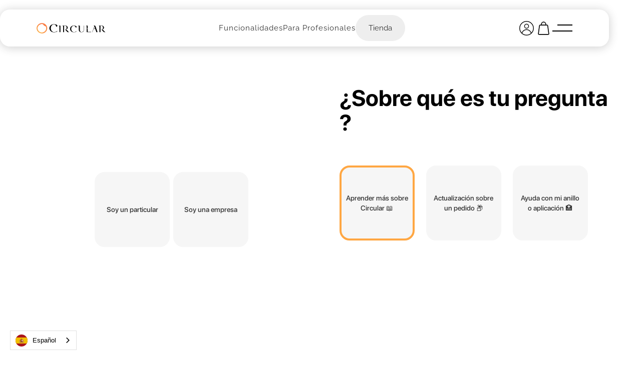

--- FILE ---
content_type: text/html
request_url: https://es.circular.xyz/contact-us
body_size: 20546
content:
<!DOCTYPE html><!-- Last Published: Thu Jan 15 2026 04:37:45 GMT+0000 (Coordinated Universal Time) --><html data-wf-domain="es.circular.xyz" data-wf-page="61e44fa1946f05a74dd60601" data-wf-site="5c9cf810e0682292a9da04b8" lang="es" data-wg-translated="es"><head><meta charset="utf-8"><title>Contacto Circular</title><meta content="Escríbanos y le responderemos lo antes posible." name="description"><meta content="Contacto Circular" property="og:title"><meta content="Escríbanos y le responderemos lo antes posible." property="og:description"><meta content="https://cdn.prod.website-files.com/5c9cf810e0682292a9da04b8/67ab9af5d37e7bf8d3f32b56_Thumbail%20Website%20Ring%202%20(3).jpg" property="og:image"><meta content="Contacto Circular" property="twitter:title"><meta content="Escríbanos y le responderemos lo antes posible." property="twitter:description"><meta content="https://cdn.prod.website-files.com/5c9cf810e0682292a9da04b8/67ab9af5d37e7bf8d3f32b56_Thumbail%20Website%20Ring%202%20(3).jpg" property="twitter:image"><meta property="og:type" content="website"><meta content="summary_large_image" name="twitter:card"><meta content="width=device-width, initial-scale=1" name="viewport"><meta content="google-site-verification=qAJcDWtVXmU3vjFkBiki6bMsaT5a3asc76bJ97WHQvc" name="google-site-verification"><link href="https://cdn.prod.website-files.com/5c9cf810e0682292a9da04b8/css/amaurys-top-notch-project.webflow.shared.b579e8d66.min.css" rel="stylesheet" type="text/css" integrity="sha384-tXno1mzDNBLEjiLK+IukvEUvgSNlaSGxyw1vNjwBcLc3JFp3I3EFwylnNPL9u3k6" crossorigin="anonymous"><link href="https://fonts.googleapis.com" rel="preconnect"><link href="https://fonts.gstatic.com" rel="preconnect" crossorigin="anonymous"><script src="https://ajax.googleapis.com/ajax/libs/webfont/1.6.26/webfont.js" type="text/javascript"></script><script type="text/javascript">WebFont.load({  google: {    families: ["Open Sans:300,300italic,400,400italic,600,600italic,700,700italic,800,800italic","Varela:400","Oswald:200,300,400,500,600,700","PT Sans:400,400italic,700,700italic","Montserrat:100,100italic,200,200italic,300,300italic,400,400italic,500,500italic,600,600italic,700,700italic,800,800italic,900,900italic","Lato:100,100italic,300,300italic,400,400italic,700,700italic,900,900italic","Inconsolata:400,700","Ubuntu:300,300italic,400,400italic,500,500italic,700,700italic","Roboto:100,300,regular,italic,500,700,900","Comfortaa:300,regular,500,600,700"]  }});</script><script type="text/javascript">!function(o,c){var n=c.documentElement,t=" w-mod-";n.className+=t+"js",("ontouchstart"in o||o.DocumentTouch&&c instanceof DocumentTouch)&&(n.className+=t+"touch")}(window,document);</script><link href="https://cdn.prod.website-files.com/5c9cf810e0682292a9da04b8/67a203fc26bad6c7e0834811_Circular-Icon-only-2025-32-32-.png" rel="shortcut icon" type="image/x-icon"><link href="https://cdn.prod.website-files.com/5c9cf810e0682292a9da04b8/67a204399b4bc2207ff31412_Circular-Icon-only-2025-256.png" rel="apple-touch-icon"><script async="" src="https://www.googletagmanager.com/gtag/js?id=G-ZNFKHHP1TT"></script><script type="text/javascript">window.dataLayer = window.dataLayer || [];function gtag(){dataLayer.push(arguments);}gtag('set', 'developer_id.dZGVlNj', true);gtag('js', new Date());gtag('config', 'G-ZNFKHHP1TT');</script><!-- Google Tag Manager -->
<script>(function(w,d,s,l,i){w[l]=w[l]||[];w[l].push({'gtm.start':
new Date().getTime(),event:'gtm.js'});var f=d.getElementsByTagName(s)[0],
j=d.createElement(s),dl=l!='dataLayer'?'&l='+l:'';j.async=true;j.src=
'https://www.googletagmanager.com/gtm.js?id='+i+dl;f.parentNode.insertBefore(j,f);
})(window,document,'script','dataLayer','GTM-TLNN28X');</script>
<!-- End Google Tag Manager -->

<!-- Meta Pixels: A + B -->
<script>
!function(f,b,e,v,n,t,s){if(f.fbq)return;n=f.fbq=function(){n.callMethod?
n.callMethod.apply(n,arguments):n.queue.push(arguments)};if(!f._fbq)f._fbq=n;
n.push=n.loaded=!0;n.version='2.0';n.queue=[];t=b.createElement(e);t.async=!0;
t.src=v;s=b.getElementsByTagName(e)[0];s.parentNode.insertBefore(t,s)}
(window, document,'script','https://connect.facebook.net/en_US/fbevents.js');

fbq('init', '269323152351120');        /* Pixel A */
fbq('init', '1272279656977329');   /* Pixel B */

fbq('track', 'PageView');              /* Both receive PageView */
</script>
<noscript><img height="1" width="1" style="display:none" src="https://www.facebook.com/tr?id=269323152351120&ev=PageView&noscript=1"></noscript>
<!-- Meta Pixels: A + B -->

<style>
::-webkit-scrollbar
{
  width: 7px;  /* for vertical scrollbars */
  height: 7px; /* for horizontal scrollbars */
}

::-webkit-scrollbar-track
{
  background: rgba(0, 0, 0, 0.1);
}

::-webkit-scrollbar-thumb
{
  background: rgba(255, 106, 31, 1);
}
</style>



<style>
.w-slider-dot {
background: #c7c7c7;
}
.w-slider-dot.w-active {
background: #ff6a1f;
}
  
  [v-cloak] {
  	display: none;
  }
  
  .fcnotloaded{
  	pointer-events:none;
  }
    
</style>



<meta name="p:domain_verify" content="c285172f63126146bba0f82d770fd5fe">




<style>
.shopify-buy__btn {
    background-color: #ff6a1f; 
  }
</style> 

<!-- MS -->
<script type="text/javascript">
    (function(c,l,a,r,i,t,y){
        c[a]=c[a]||function(){(c[a].q=c[a].q||[]).push(arguments)};
        t=l.createElement(r);t.async=1;t.src="https://www.clarity.ms/tag/"+i;
        y=l.getElementsByTagName(r)[0];y.parentNode.insertBefore(t,y);
    })(window, document, "clarity", "script", "tir1jpkych");
</script>
<!-- MS -->
<script type="text/javascript">window.__WEBFLOW_CURRENCY_SETTINGS = {"currencyCode":"EUR","symbol":"€","decimal":".","fractionDigits":2,"group":",","template":"{{wf {\"path\":\"symbol\",\"type\":\"PlainText\"} }} {{wf {\"path\":\"amount\",\"type\":\"CommercePrice\"} }} {{wf {\"path\":\"currencyCode\",\"type\":\"PlainText\"} }}","hideDecimalForWholeNumbers":false};</script><link href="https://www.circular.xyz/contact-us" hreflang="en" rel="alternate"><link href="https://es.circular.xyz/contact-us" hreflang="es" rel="alternate"><link href="https://fr.circular.xyz/contact-us" hreflang="fr" rel="alternate"><link href="https://de.circular.xyz/contact-us" hreflang="de" rel="alternate"><link href="https://it.circular.xyz/contact-us" hreflang="it" rel="alternate"><link href="https://nl.circular.xyz/contact-us" hreflang="nl" rel="alternate"><link href="https://ja.circular.xyz/contact-us" hreflang="ja" rel="alternate"><link href="https://ko.circular.xyz/contact-us" hreflang="ko" rel="alternate"></head><body class="body-7"><div data-collapse="all" data-animation="default" data-duration="500" data-easing="ease-in" data-easing2="ease-out" role="banner" class="mobile-nav _2025 trans home pading w-nav"><div class="full-menu"><div class="div-block-629"><div data-w-id="92003872-1bc0-a5a7-9fdb-c0ba61ee581f" class="div-block-628"><h1 class="heading-113">Cerrar</h1><div class="closex"><div class="div-block-8"></div><div class="div-block-9"></div></div></div></div><div class="container-48 ipad"><div class="services-block"><h5 class="heading-120 service-title">Tienda</h5><a href="https://shop.circular.xyz/pages/circular-ring-2" target="_blank" class="footer-link-2 headertext w-inline-block"><div class="button-text-wrapper-5"><div class="button-text-4 headertext">Anillo Circular 2</div><div class="button-text-4 headertext">Anillo Circular 2</div></div></a><a href="https://shop.circular.xyz/pages/blue-light-blocking-glasses?_gl=1*zn5yri*_gcl_au*OTM3MTMwNzgxLjE3NTQ3MzA3NzE." target="_blank" class="footer-link-2 headertext w-inline-block"><div class="button-text-wrapper-5"><div class="button-text-4 headertext">Gafas</div><div class="button-text-4 headertext">Gafas</div></div></a><a href="https://shop.circular.xyz/pages/sleep-mask?_gl=1*98prwk*_gcl_au*OTM3MTMwNzgxLjE3NTQ3MzA3NzE." target="_blank" class="footer-link-2 headertext w-inline-block"><div class="button-text-wrapper-5"><div class="button-text-4 headertext">Antifaz para dormir</div><div class="button-text-4 headertext">Antifaz para dormir</div></div></a><a href="https://shop.circular.xyz/pages/charging-case?_gl=1*98prwk*_gcl_au*OTM3MTMwNzgxLjE3NTQ3MzA3NzE." target="_blank" class="footer-link-2 headertext w-inline-block"><div class="button-text-wrapper-5"><div class="button-text-4 headertext">Cargador Circular</div><div class="button-text-4 headertext">Cargador Circular</div></div></a><a href="https://shop.circular.xyz/pages/usb-cable?_gl=1*1bxuvl2*_gcl_au*OTM3MTMwNzgxLjE3NTQ3MzA3NzE." target="_blank" class="footer-link-2 headertext w-inline-block"><div class="button-text-wrapper-5"><div class="button-text-4 headertext">Cable USB-C</div><div class="button-text-4 headertext">Cable USB-C</div></div></a><a href="https://shop.circular.xyz/pages/sizing-kit?_gl=1*1bxuvl2*_gcl_au*OTM3MTMwNzgxLjE3NTQ3MzA3NzE." target="_blank" class="footer-link-2 headertext w-inline-block"><div class="button-text-wrapper-5"><div class="button-text-4 headertext">Kit de congelación</div><div class="button-text-4 headertext">Kit de congelación</div></div></a></div><div id="w-node-_92003872-1bc0-a5a7-9fdb-c0ba61ee5835-61ee581c" class="services-block"><h5 class="heading-120">Acerca de</h5><a href="/features" class="footer-link-2 headertext w-inline-block"><div class="button-text-wrapper-5"><div class="button-text-4 headertext">Funcionalidades</div><div class="button-text-4 headertext">Funcionalidades</div></div></a><a href="/sleep" class="footer-link-2 headertext w-inline-block"><div class="button-text-wrapper-5"><div class="button-text-4 headertext">Sueño</div><div class="button-text-4 headertext">Sueño</div></div></a><a href="/activity" class="footer-link-2 headertext w-inline-block"><div class="button-text-wrapper-5"><div class="button-text-4 headertext">Actividad</div><div class="button-text-4 headertext">Actividad</div></div></a><a href="/health" class="footer-link-2 headertext w-inline-block"><div class="button-text-wrapper-5"><div class="button-text-4 headertext">Frecuencia cardíaca</div><div class="button-text-4 headertext">Frecuencia cardíaca</div></div></a></div><div id="w-node-_92003872-1bc0-a5a7-9fdb-c0ba61ee5850-61ee581c" class="services-block third-block"><h5 class="heading-120">Empresa</h5><a href="/track-your-package" class="footer-link-2 headertext w-inline-block"><div class="button-text-wrapper-5"><div class="button-text-4 headertext">Seguimiento del paquete</div><div class="button-text-4 headertext">Seguimiento del paquete</div></div></a><a href="/learn" class="footer-link-2 headertext w-inline-block"><div class="button-text-wrapper-5"><div class="button-text-4 headertext">Blog</div><div class="button-text-4 headertext">Blog</div></div></a><a href="/hsa-fsa" class="footer-link-2 headertext w-inline-block"><div class="button-text-wrapper-5"><div class="button-text-4 headertext">HSA/FSA</div><div class="button-text-4 headertext">HSA/FSA</div></div></a><a href="/science" class="footer-link-2 headertext w-inline-block"><div class="button-text-wrapper-5"><div class="button-text-4 headertext">Ciencia</div><div class="button-text-4 headertext">Ciencia</div></div></a><a href="/professionals" class="footer-link-2 headertext w-inline-block"><div class="button-text-wrapper-5"><div class="button-text-4 headertext">Profesionales</div><div class="button-text-4 headertext">Profesionales</div></div></a></div><div id="w-node-_92003872-1bc0-a5a7-9fdb-c0ba61ee586b-61ee581c" class="services-block fourth _1"><h5 class="services-name shop nav">Obtén acceso al precio más bajo <strong class="bold-text-128">de todos los tiempos</strong> de Circular 2</h5><a href="https://shop.circular.xyz/pages/circular-ring-2" target="_blank" class="button-31 is-icon dark-outline footer-bottom navbar w-inline-block"><div class="clip-5"><div class="button-text-7"><div class="text-size-tiny-2 text-style-allcaps footer">Pedido</div></div><div class="button-text-7 button-text-bottom"><div class="text-size-tiny-2 text-style-allcaps footer">Pedido</div></div></div><div class="clip-5"><div class="button-icon"><img loading="lazy" src="https://cdn.prod.website-files.com/5c9cf810e0682292a9da04b8/679a4ac9425869e29ce7353d_arrow.svg" alt="" class="icon-1x1-tiny-2 footer-block-two"></div><div class="button-icon button-icon-bottom"><img loading="lazy" src="https://cdn.prod.website-files.com/5c9cf810e0682292a9da04b8/679a4ac9425869e29ce7353d_arrow.svg" alt="" class="icon-1x1-tiny-2 footer-block-two"></div></div></a></div></div><div class="div-block-387 mobile"><a href="https://www.tiktok.com/@circularing" target="_blank" class="social-icon mobile w-inline-block"><img width="41" sizes="(max-width: 1279px) 41px, (max-width: 1439px) 3vw, 41px" alt="" src="https://cdn.prod.website-files.com/5c9cf810e0682292a9da04b8/661fb16784dc35752570f271_Asset%201%403x.png" srcset="https://cdn.prod.website-files.com/5c9cf810e0682292a9da04b8/661fb16784dc35752570f271_Asset%201%403x-p-500.png 500w, https://cdn.prod.website-files.com/5c9cf810e0682292a9da04b8/661fb16784dc35752570f271_Asset%201%403x-p-800.png 800w, https://cdn.prod.website-files.com/5c9cf810e0682292a9da04b8/661fb16784dc35752570f271_Asset%201%403x-p-1080.png 1080w, https://cdn.prod.website-files.com/5c9cf810e0682292a9da04b8/661fb16784dc35752570f271_Asset%201%403x-p-1600.png 1600w, https://cdn.prod.website-files.com/5c9cf810e0682292a9da04b8/661fb16784dc35752570f271_Asset%201%403x.png 1951w" class="image-266"></a><a href="https://www.instagram.com/circularing/" target="_blank" class="social-icon mobile w-inline-block"><img width="41" src="https://cdn.prod.website-files.com/5c9cf810e0682292a9da04b8/5ce7e95505884e7d5cd2b0e0_instaAsset%204.png" alt="Circular Ring Instagram" class="image-266"></a><a href="https://www.twitter.com/circularing" target="_blank" class="social-icon mobile w-inline-block"><img width="41" src="https://cdn.prod.website-files.com/5c9cf810e0682292a9da04b8/5ce7e97c9dad45bd6dedfbd6_twitterAsset%203.png" alt="Circular Ring Twitter" class="image-267"></a><a href="https://www.youtube.com/@circular-ring" target="_blank" class="social-icon mobile w-inline-block"><img width="41" sizes="(max-width: 1279px) 41px, (max-width: 1439px) 3vw, 41px" alt="" src="https://cdn.prod.website-files.com/5c9cf810e0682292a9da04b8/661fb0efd0b8976d267314b8_Asset%201%403x.png" srcset="https://cdn.prod.website-files.com/5c9cf810e0682292a9da04b8/661fb0efd0b8976d267314b8_Asset%201%403x-p-500.png 500w, https://cdn.prod.website-files.com/5c9cf810e0682292a9da04b8/661fb0efd0b8976d267314b8_Asset%201%403x-p-800.png 800w, https://cdn.prod.website-files.com/5c9cf810e0682292a9da04b8/661fb0efd0b8976d267314b8_Asset%201%403x.png 943w" class="image-267"></a><a href="https://www.facebook.com/circularing/" target="_blank" class="social-icon mobile w-inline-block"><img width="30" src="https://cdn.prod.website-files.com/5c9cf810e0682292a9da04b8/5ce7e968ac357f86891a075c_fbAsset%202.png" alt="Circular Ring Facebook" class="tumble"></a></div></div><div class="wrapper-10 top home notrans"><a href="/" class="link-block-20 w-inline-block"><img sizes="(max-width: 479px) 100vw, 287.8671875px" srcset="https://cdn.prod.website-files.com/5c9cf810e0682292a9da04b8/684181002bfcc56f47cde2d6_Circular%20Official%202025%20-%20Black%20(1)-p-500.png 500w, https://cdn.prod.website-files.com/5c9cf810e0682292a9da04b8/684181002bfcc56f47cde2d6_Circular%20Official%202025%20-%20Black%20(1)-p-800.png 800w, https://cdn.prod.website-files.com/5c9cf810e0682292a9da04b8/684181002bfcc56f47cde2d6_Circular%20Official%202025%20-%20Black%20(1).png 960w" alt="" src="https://cdn.prod.website-files.com/5c9cf810e0682292a9da04b8/684181002bfcc56f47cde2d6_Circular%20Official%202025%20-%20Black%20(1).png" class="image-270"></a><div class="menu-wrapper"><a href="/features" id="w-node-_92003872-1bc0-a5a7-9fdb-c0ba61ee588f-61ee581c" class="nav-link-2 w-inline-block"><div class="nav-link-text"><div class="button-text-wrapper-4"><div class="button-text-5">Funcionalidades</div></div></div></a><a href="/professionals" id="w-node-_92003872-1bc0-a5a7-9fdb-c0ba61ee5894-61ee581c" class="nav-link-2 w-inline-block"><div class="nav-link-text"><div class="button-text-wrapper-4"><div class="button-text-5">Para profesionales</div></div></div></a><a href="/shop" class="button-28 dark-button shopp w-inline-block"><div class="button-text-wrapper"><div class="button-text-3">Tienda</div><div class="button-text-3 shpp">Tienda</div></div><div class="button-background"></div></a></div><a href="/" class="link-block-20 mobile w-inline-block"><img alt="" src="https://cdn.prod.website-files.com/5c9cf810e0682292a9da04b8/67a204399b4bc2207ff31412_Circular-Icon-only-2025-256.png" class="image-270 mobile"></a><div class="menu_container"><div class="div-block-698 mobile"><div class="code-embed-5 w-embed"><!-- ===== Drawer Cart (UI) ===== -->
<style>
  .ucart-overlay{
    position:fixed; inset:0; background:rgba(0,0,0,.4);
    opacity:0; pointer-events:none; transition:opacity .25s ease; z-index:9999;
  }
  .ucart-overlay.open{ opacity:1; pointer-events:auto; }

  .ucart-panel{
    position:absolute; right:0; top:0; height:100%; width:380px; max-width:95vw;
    background:#fff; box-shadow:-8px 0 24px rgba(0,0,0,.2);
    display:flex; flex-direction:column;
    transform:translateX(8%); transition:transform .28s ease; will-change:transform;
  }
  .ucart-overlay.open .ucart-panel{ transform:translateX(0); }

  .ucart-header{display:flex;align-items:center;justify-content:space-between;padding:16px 18px;border-bottom:1px solid #eee}
  .ucart-body{flex:1;overflow:auto;padding:16px}
  .ucart-line{display:grid;grid-template-columns:64px 1fr auto;gap:12px;align-items:center;margin-bottom:12px}
  .ucart-line img{width:64px;height:64px;object-fit:cover;border-radius:8px;border:1px solid #eee;background:#f7f7f7}
  .ucart-title{font-size:14px;margin:0 0 4px}
  .ucart-meta{font-size:12px;color:#666}
  .ucart-qty{display:flex;align-items:center;gap:8px}
  .ucart-qty button{width:28px;height:28px;border:1px solid #ddd;background:#fff;border-radius:6px;cursor:pointer}
  .ucart-price{font-weight:600}
  .ucart-footer{border-top:1px solid #eee;padding:14px 16px}
  .ucart-row{display:flex;justify-content:space-between;margin-bottom:10px}
  .ucart-checkout{width:100%;padding:12px 14px;border:0;border-radius:10px;background:#111;color:#fff;font-weight:600;cursor:pointer}
  .ucart-close{background:transparent;border:0;font-size:22px;cursor:pointer}

  /* Empty state */
  .ucart-empty{
  flex:1; display:none;
  flex-direction:column; justify-content:center; align-items:center;
  padding:40px 20px; text-align:center; color:#555;
}
.ucart-empty p{ font-size:16px; margin-bottom:16px; }
.ucart-empty-btn{
  display:inline-block; padding:12px 24px; border-radius:8px;
  background:#111; color:#fff; font-weight:600; text-decoration:none;
  transition:background .2s ease;
}
.ucart-empty-btn:hover{ background:#333; }
</style>

<div class="ucart-overlay" id="ucart" aria-hidden="true">
  <div class="ucart-panel" role="dialog" aria-modal="true" aria-label="Cart">
    <div class="ucart-header">
      <strong>Su cesta</strong>
      <button class="ucart-close" aria-label="Close" onclick="closeUCart()">×</button>
    </div>

    <!-- Lines (when there are items) -->
    <div class="ucart-body" id="ucart-lines"></div>

    <!-- Empty state (visible when cart is empty) -->
<div class="ucart-empty" id="ucart-empty" style="display:none;">
  <p>Su cesta está vacía</p>
  <a href="https://es.circular.xyz/shop" class="ucart-empty-btn" onclick="closeUCart()">Seguir comprando</a>
</div>

    <div class="ucart-footer">
      <div class="ucart-row"><span>Artículos</span><span id="ucart-items">0</span></div>
      <div class="ucart-row"><span>Subtotal</span><span id="ucart-subtotal">-</span></div>
      <button class="ucart-checkout" id="ucart-checkout">Pedido</button>
    </div>
  </div>
</div>

<style>
  /* Put the overlay above everything */
  #ucart { z-index: 2147483600 !important; }

  /* While the cart is open, push nav under it and ignore clicks */
  html.ucart-open nav,
  html.ucart-open header,
  html.ucart-open .w-nav,
  html.ucart-open [role="navigation"]{
    z-index: 1 !important;
    pointer-events: none !important;
  }
</style>

<style>
  /* “View full cart” link inside the drawer footer */
  .ucart-fullcart{
    display:inline-flex;
    align-items:center;
    gap:6px;
    margin-left:auto;            /* pushes it to the right in the footer row */
    font-size:14px;
    text-decoration:underline;
    color:#111;
    cursor:pointer;
  }
  .ucart-fullcart:hover{ opacity:.8; }
</style></div><div class="code-embed-4 w-embed"><!-- Cart icon (opens drawer) -->
<a href="#" class="ucart-icon wf-open-cart" aria-label="Open cart">
  <!-- Your bag image -->
  <img class="ucart-bag-img" src="https://cdn.prod.website-files.com/5c9cf810e0682292a9da04b8/68cacb8f5dc41697072892b5_shopping-bag%20(2).svg" alt="Carrito" width="28" height="28" decoding="async" loading="eager">
  <!-- Badge stays the same -->
  <span id="ucart-badge" class="ucart-badge" aria-live="polite">0</span>
</a>

<style>
/* container + hover */
.ucart-icon{
  position:relative; display:inline-flex; align-items:center; gap:8px;
  color:#111; text-decoration:none;
}
.ucart-icon:hover{ opacity:.85 }

/* your image */
.ucart-bag-img{
  display:block;
  width:35px; height:35px;      /* tweak size here */
  object-fit:contain;           /* keeps aspect ratio */
  /* optional: invert for dark headers, etc. */
  /* filter: invert(1); */
}

/* badge */
.ucart-badge{
  position:absolute; top:-6px; right:-10px;
  min-width:18px; height:18px; padding:0 5px;
  border-radius:999px; background:#111; color:#fff;
  font-size:11px; line-height:18px; text-align:center;
  display:none;
}
.ucart-badge.show{ display:inline-block }
</style></div></div><a href="https://shop.circular.xyz/customer_authentication/redirect" target="_blank" class="w-inline-block"><img src="https://cdn.prod.website-files.com/5c9cf810e0682292a9da04b8/68caccfb7903c8e0dc9bc2cd_account%20(1).svg" loading="lazy" alt="" class="image-434"></a><div class="div-block-698"><div class="code-embed-5 w-embed"><!-- ===== Drawer Cart (UI) ===== -->
<style>
  .ucart-overlay{
    position:fixed; inset:0; background:rgba(0,0,0,.4);
    opacity:0; pointer-events:none; transition:opacity .25s ease; z-index:9999;
  }
  .ucart-overlay.open{ opacity:1; pointer-events:auto; }

  .ucart-panel{
    position:absolute; right:0; top:0; height:100%; width:380px; max-width:95vw;
    background:#fff; box-shadow:-8px 0 24px rgba(0,0,0,.2);
    display:flex; flex-direction:column;
    transform:translateX(8%); transition:transform .28s ease; will-change:transform;
  }
  .ucart-overlay.open .ucart-panel{ transform:translateX(0); }

  .ucart-header{display:flex;align-items:center;justify-content:space-between;padding:16px 18px;border-bottom:1px solid #eee}
  .ucart-body{flex:1;overflow:auto;padding:16px}
  .ucart-line{display:grid;grid-template-columns:64px 1fr auto;gap:12px;align-items:center;margin-bottom:12px}
  .ucart-line img{width:64px;height:64px;object-fit:cover;border-radius:8px;border:1px solid #eee;background:#f7f7f7}
  .ucart-title{font-size:14px;margin:0 0 4px}
  .ucart-meta{font-size:12px;color:#666}
  .ucart-qty{display:flex;align-items:center;gap:8px}
  .ucart-qty button{width:28px;height:28px;border:1px solid #ddd;background:#fff;border-radius:6px;cursor:pointer}
  .ucart-price{font-weight:600}
  .ucart-footer{border-top:1px solid #eee;padding:14px 16px}
  .ucart-row{display:flex;justify-content:space-between;margin-bottom:10px}
  .ucart-checkout{width:100%;padding:12px 14px;border:0;border-radius:10px;background:#111;color:#fff;font-weight:600;cursor:pointer}
  .ucart-close{background:transparent;border:0;font-size:22px;cursor:pointer}

  /* Empty state */
  .ucart-empty{
  flex:1; display:none;
  flex-direction:column; justify-content:center; align-items:center;
  padding:40px 20px; text-align:center; color:#555;
}
.ucart-empty p{ font-size:16px; margin-bottom:16px; }
.ucart-empty-btn{
  display:inline-block; padding:12px 24px; border-radius:8px;
  background:#111; color:#fff; font-weight:600; text-decoration:none;
  transition:background .2s ease;
}
.ucart-empty-btn:hover{ background:#333; }
</style>

<div class="ucart-overlay" id="ucart" aria-hidden="true">
  <div class="ucart-panel" role="dialog" aria-modal="true" aria-label="Cart">
    <div class="ucart-header">
      <strong>Su cesta</strong>
      <button class="ucart-close" aria-label="Close" onclick="closeUCart()">×</button>
    </div>

    <!-- Lines (when there are items) -->
    <div class="ucart-body" id="ucart-lines"></div>

    <!-- Empty state (visible when cart is empty) -->
<div class="ucart-empty" id="ucart-empty" style="display:none;">
  <p>Su cesta está vacía</p>
  <a href="https://es.circular.xyz/shop" class="ucart-empty-btn" onclick="closeUCart()">Seguir comprando</a>
</div>

    <div class="ucart-footer">
      <div class="ucart-row"><span>Artículos</span><span id="ucart-items">0</span></div>
      <div class="ucart-row"><span>Subtotal</span><span id="ucart-subtotal">-</span></div>
      <button class="ucart-checkout" id="ucart-checkout">Pedido</button>
    </div>
  </div>
</div>

<style>
  /* Put the overlay above everything */
  #ucart { z-index: 2147483600 !important; }

  /* While the cart is open, push nav under it and ignore clicks */
  html.ucart-open nav,
  html.ucart-open header,
  html.ucart-open .w-nav,
  html.ucart-open [role="navigation"]{
    z-index: 1 !important;
    pointer-events: none !important;
  }
</style>

<style>
  /* “View full cart” link inside the drawer footer */
  .ucart-fullcart{
    display:inline-flex;
    align-items:center;
    gap:6px;
    margin-left:auto;            /* pushes it to the right in the footer row */
    font-size:14px;
    text-decoration:underline;
    color:#111;
    cursor:pointer;
  }
  .ucart-fullcart:hover{ opacity:.8; }
</style></div><div class="code-embed-4 w-embed"><!-- Cart icon (opens drawer) -->
<a href="#" class="ucart-icon wf-open-cart" aria-label="Open cart">
  <!-- Your bag image -->
  <img class="ucart-bag-img" src="https://cdn.prod.website-files.com/5c9cf810e0682292a9da04b8/68cacb8f5dc41697072892b5_shopping-bag%20(2).svg" alt="Carrito" width="28" height="28" decoding="async" loading="eager">
  <!-- Badge stays the same -->
  <span id="ucart-badge" class="ucart-badge" aria-live="polite">0</span>
</a>

<style>
/* container + hover */
.ucart-icon{
  position:relative; display:inline-flex; align-items:center; gap:8px;
  color:#111; text-decoration:none;
}
.ucart-icon:hover{ opacity:.85 }

/* your image */
.ucart-bag-img{
  display:block;
  width:35px; height:35px;      /* tweak size here */
  object-fit:contain;           /* keeps aspect ratio */
  /* optional: invert for dark headers, etc. */
  /* filter: invert(1); */
}

/* badge */
.ucart-badge{
  position:absolute; top:-6px; right:-10px;
  min-width:18px; height:18px; padding:0 5px;
  border-radius:999px; background:#111; color:#fff;
  font-size:11px; line-height:18px; text-align:center;
  display:none;
}
.ucart-badge.show{ display:inline-block }
</style></div></div><div data-w-id="92003872-1bc0-a5a7-9fdb-c0ba61ee58a1" class="menu_buttoncontainer"><div class="topbar"></div><div class="bottom-bar"></div></div></div></div></div><div class="page-wrapper"><div class="main-section"><div class="main-container-2"><div class="w-layout-grid _1-2-grid _75-space reverse"><div id="w-node-_142b089c-98de-7207-8d67-38aa2b685d34-4dd60601" class="div-block-666"><div id="w-node-_858ee8ba-fe00-caa2-6eab-baaa5039ad90-4dd60601" class="div-block-664"><div class="div-block-663"><div data-w-id="8d89d139-8159-dd77-658d-a28c45bfbbd1" class="div-block-661 _1 indiv">Soy un particular</div><div data-w-id="559755e0-a627-99b3-69a9-e9cea4dea179" class="div-block-661 _1 company">Soy una empresa</div></div><div class="border-wrap _1 indiv w-form"><form id="wf-form-Contact-Form" name="wf-form-Contact-Form" data-name="Contact Form" method="get" class="form-inner" data-wf-page-id="61e44fa1946f05a74dd60601" data-wf-element-id="df89985b-4218-2d74-6687-d8fea0b3746e"><div class="div-block-60 act"><a href="mailto:business@circular.xyz?subject=Business%20Partnership" class="button-4 about w-button">Contáctenos</a></div></form><div class="form-caption">Por favor, lea nuestra <a data-w-id="16eb2198-a43f-f831-b86d-9801e2747c64" href="/privacy-policy" class="privacy-link">política de privacidad</a> antes de enviarla.</div><div class="success-message-4 w-form-done"><div>Gracias! Hemos recibido su envío.</div></div><div class="w-form-fail"><div>¡Ups! Algo salió mal al enviar el formulario.</div></div></div><div class="border-wrap _1 business w-form"><form id="wf-form-Contact-Form" name="wf-form-Contact-Form" data-name="Contact Form" method="get" class="form-inner" data-wf-page-id="61e44fa1946f05a74dd60601" data-wf-element-id="1ebe0a9f-d9c3-834a-3bb0-a51369768f03"><div class="input-wrapper _15p-right"><label for="Email" class="input-label-2">Email</label><input class="input-2 w-input" maxlength="256" name="Email" data-name="Email" placeholder="p. ej. howard@gmail.com" type="email" id="Email"></div><div class="input-wrapper _15p-right _1"><label for="Subject" class="input-label">Asunto*</label><input class="input w-input" maxlength="256" name="Subject" data-name="Subject" placeholder="Pregunta sobre ..." type="text" id="Subject" required=""></div><div class="input-wrapper _1"><label for="Message" class="input-label">Mensaje*</label><textarea id="Message" name="Message" maxlength="5000" placeholder="" data-name="Message" required="" class="input w-input"></textarea></div><div class="spacer-xs"></div><input type="submit" data-wait="Please wait..." class="button-25 in-form w-button" value="Enviar"></form><div class="form-caption">Por favor, lea nuestra <a data-w-id="1ebe0a9f-d9c3-834a-3bb0-a51369768f0c" href="/privacy-policy" class="privacy-link">política de privacidad</a> antes de enviarla.</div><div class="success-message-4 w-form-done"><div>Gracias! Hemos recibido su envío.</div></div><div class="w-form-fail"><div>¡Ups! Algo salió mal al enviar el formulario.</div></div></div></div><div class="border-wrap _2 w-form"><form id="wf-form-Contact-Form" name="wf-form-Contact-Form" data-name="Contact Form" method="get" class="form-inner" data-wf-page-id="61e44fa1946f05a74dd60601" data-wf-element-id="2d95a955-8e25-817a-fe4c-72e979c64144"><div class="input-wrapper _15p-right"><label for="Email" class="input-label-2">Correo electrónico</label><input class="input-2 w-input" maxlength="256" name="Email" data-name="Email" placeholder="p. ej. howard@gmail.com" type="email" id="Email" required=""></div><div class="flex-row-outer _1"><div class="input-wrapper _15p-right _1"><label for="Order-number-or-purchase-email" class="input-label">Número de pedido o correo electrónico de compra*</label><input class="input w-input" maxlength="256" name="Order-number-or-purchase-email" data-name="Order number or purchase email" placeholder="p. ej. S-... o 19..." type="text" id="Order-number-or-purchase-email" required=""></div><div class="input-wrapper"></div></div><div class="flex-row-outer _1"><div class="input-wrapper _15p-right _1"><label for="Subject" class="input-label">Asunto*</label><input class="input w-input" maxlength="256" name="Subject" data-name="Subject" placeholder="Pregunta sobre ..." type="text" id="Subject" required=""></div></div><div class="input-wrapper"><label for="Message" class="input-label">Mensaje*</label><textarea id="Message" name="Message" maxlength="5000" placeholder="Hola a todos" data-name="Message" required="" class="input w-input"></textarea></div><div class="spacer-xs"></div><input type="submit" data-wait="Please wait..." class="button-25 in-form w-button" value="Enviar"></form><div class="form-caption">Por favor, lea nuestra <a data-w-id="2d95a955-8e25-817a-fe4c-72e979c64164" href="/privacy-policy" class="privacy-link">política de privacidad</a> antes de enviarla.</div><div class="success-message-4 w-form-done"><div>Gracias! Hemos recibido su envío.</div></div><div class="w-form-fail"><div>¡Ups! Algo salió mal al enviar el formulario.</div></div></div><div id="w-node-_5ffd5e6f-46de-83d1-18d8-102e94996d91-4dd60601" class="border-wrap _3 w-form"><form id="wf-form-Contact-Form" name="wf-form-Contact-Form" data-name="Contact Form" method="get" class="form-inner" data-wf-page-id="61e44fa1946f05a74dd60601" data-wf-element-id="5ffd5e6f-46de-83d1-18d8-102e94996d92"><div class="input-wrapper _15p-right"><label for="Email" class="input-label-2">Correo electrónico</label><input class="input-2 w-input" maxlength="256" name="Email" data-name="Email" placeholder="p. ej. howard@gmail.com" type="email" id="Email" required=""></div><div class="flex-row-outer _1"><div class="input-wrapper _15p-right _1"><label for="Subject" class="input-label">Asunto*</label><input class="input _1 w-input" maxlength="256" name="Subject" data-name="Subject" placeholder="Tengo una pregunta..." type="text" id="Subject" required=""></div></div><div class="flex-row-outer _1"><div class="input-wrapper _15p-right _1"><label for="Order-number-or-Purchase-email" class="input-label">Número de pedido o correo electrónico de compra*</label><input class="input _1 w-input" maxlength="256" name="Order-number-or-Purchase-email" data-name="Order number or Purchase email" placeholder="p. ej. S-... o 19..." type="text" id="Order-number-or-Purchase-email" required=""></div><div class="input-wrapper"></div></div><div class="flex-row-outer _1"><div class="input-wrapper _15p-right _1"><label for="Name-in-the-App" class="input-label">Nombre y apellido en la aplicación (que se encuentra en el perfil)*</label><input class="input _1 w-input" maxlength="256" name="Name-in-the-App" data-name="Name in the App" placeholder="p. ej. John Doe" type="text" id="Name-in-the-App" required=""></div><div class="input-wrapper"></div></div><div class="flex-row-outer _1"><div class="input-wrapper _15p-right _1"><label for="SNU" class="input-label">SN (código QR con un número en la parte superior derecha de la parte posterior de su Box)*.</label><input class="input _1 w-input" maxlength="256" name="SNU" data-name="SNU" placeholder="p. ej. 36...." type="text" id="SNU" required=""></div><div class="input-wrapper"></div></div><div class="input-wrapper"><label for="Message" class="input-label">Mensaje*</label><textarea id="Message" name="Message" maxlength="5000" placeholder="" data-name="Message" required="" class="input w-input"></textarea></div><div class="spacer-xs"></div><input type="submit" data-wait="Please wait..." class="button-25 in-form w-button" value="Enviar"></form><div class="form-caption">Por favor, lea nuestra <a data-w-id="5ffd5e6f-46de-83d1-18d8-102e94996db2" href="/privacy-policy" class="privacy-link">política de privacidad</a> antes de enviarla.</div><div class="success-message-4 w-form-done"><div>Gracias! Hemos recibido su envío.</div></div><div class="w-form-fail"><div>¡Ups! Algo salió mal al enviar el formulario.</div></div></div></div><div id="w-node-df89985b-4218-2d74-6687-d8fea0b37492-4dd60601" class="content-wrap-5"><h2 class="h2-2">¿Sobre qué es tu pregunta<br>?</h2><div class="spacer-m"></div><div class="div-block-662"><div id="w-node-a098ed21-5c71-03f7-2d08-94be7b251ea8-4dd60601" data-w-id="a098ed21-5c71-03f7-2d08-94be7b251ea8" class="div-block-661 _1">Aprender más sobre Circular 📖</div><div id="w-node-_627d5258-09ed-589f-4e17-6e45609b43e6-4dd60601" data-w-id="627d5258-09ed-589f-4e17-6e45609b43e6" class="div-block-661 third">Actualización sobre un pedido 📦</div><div id="w-node-bd58068e-aa77-ac84-6d56-55db9fa87654-4dd60601" data-w-id="bd58068e-aa77-ac84-6d56-55db9fa87654" class="div-block-661">Ayuda con mi anillo o aplicación 🏥</div></div><div class="spacer-l"></div></div></div></div></div></div><div class="section-footer-2 relative"><div class="footer-wrapper-4"><div class="page-padding-2"><div class="container-large-4"><div id="w-node-_02a11557-a1c2-a2a4-6ac8-50cccb7dbd00-cb7dbcfc" class="footer-columns"><div id="w-node-_02a11557-a1c2-a2a4-6ac8-50cccb7dbd01-cb7dbcfc" class="footer-component-3"><div id="w-node-_02a11557-a1c2-a2a4-6ac8-50cccb7dbd02-cb7dbcfc" class="footer-brand-4"><img sizes="(max-width: 479px) 100vw, 287.9140625px" srcset="https://cdn.prod.website-files.com/5c9cf810e0682292a9da04b8/684181002bfcc56f47cde2d6_Circular%20Official%202025%20-%20Black%20(1)-p-500.png 500w, https://cdn.prod.website-files.com/5c9cf810e0682292a9da04b8/684181002bfcc56f47cde2d6_Circular%20Official%202025%20-%20Black%20(1)-p-800.png 800w, https://cdn.prod.website-files.com/5c9cf810e0682292a9da04b8/684181002bfcc56f47cde2d6_Circular%20Official%202025%20-%20Black%20(1).png 960w" alt="" src="https://cdn.prod.website-files.com/5c9cf810e0682292a9da04b8/684181002bfcc56f47cde2d6_Circular%20Official%202025%20-%20Black%20(1).png" loading="lazy" class="image-422"><div class="button-text-4 tagline">#ElevaTuVida</div><div class="services-block fourth _1 footer-action footer"><h5 class="services-name shop footer-divider-two footer">Equipa a tu organización con información <strong class="bold-text-123">valiosa</strong> sobre salud y bienestar</h5><a href="/professionals" class="button-31 is-icon dark-outline footer-bottom w-inline-block"><div class="clip-5"><div class="button-text-7"><div class="text-size-tiny-2 text-style-allcaps footer">Para empresas</div></div><div class="button-text-7 button-text-bottom"><div class="text-size-tiny-2 text-style-allcaps footer">Para empresas</div></div></div><div class="clip-5"><div class="button-icon"><img loading="lazy" src="https://cdn.prod.website-files.com/5c9cf810e0682292a9da04b8/679a4ac9425869e29ce7353d_arrow.svg" alt="" class="icon-1x1-tiny-2 footer-block-two"></div><div class="button-icon button-icon-bottom"><img loading="lazy" src="https://cdn.prod.website-files.com/5c9cf810e0682292a9da04b8/679a4ac9425869e29ce7353d_arrow.svg" alt="" class="icon-1x1-tiny-2 footer-block-two"></div></div></a></div></div><div id="w-node-_02a11557-a1c2-a2a4-6ac8-50cccb7dbd19-cb7dbcfc" class="footer-list-wrapper-2"><div id="w-node-_02a11557-a1c2-a2a4-6ac8-50cccb7dbd1a-cb7dbcfc" class="text-size-regular-5">Navegación</div><div id="w-node-_02a11557-a1c2-a2a4-6ac8-50cccb7dbd1c-cb7dbcfc" class="footer-list-columns-2"><div id="w-node-_02a11557-a1c2-a2a4-6ac8-50cccb7dbd1d-cb7dbcfc" class="footer-list"><a href="/hsa-fsa" class="footer-link-2 w-inline-block"><div class="button-text-wrapper-5"><div class="button-text-4">HSA/FSA</div><div class="button-text-4">HSA/FSA</div></div></a><a href="/professionals" class="footer-link-2 w-inline-block"><div class="button-text-wrapper-5"><div class="button-text-4">Profesionales</div><div class="button-text-4">Empresas</div></div></a><a href="/wellness-guide" class="footer-link-2 w-inline-block"><div class="button-text-wrapper-5"><div class="button-text-4">Guía de bienestar</div><div class="button-text-4">Guía de bienestar</div></div></a><a href="https://circularring.statuspage.io/" target="_blank" class="footer-link-2 w-inline-block"><div class="button-text-wrapper-5"><div class="button-text-4">Página de estado</div><div class="button-text-4">Página de estado</div></div></a><a href="/warranty-and-returns" class="footer-link-2 w-inline-block"><div class="button-text-wrapper-5"><div class="button-text-4">Garantía y devoluciones</div><div class="button-text-4">Garantía y devoluciones</div></div></a><a href="/careers" class="footer-link-2 w-inline-block"><div class="button-text-wrapper-5"><div class="button-text-4">Carreras</div><div class="button-text-4">Carreras</div></div></a><a href="/press-kit" target="_blank" class="footer-link-2 w-inline-block"><div class="button-text-wrapper-5"><div class="button-text-4">Kit de prensa</div><div class="button-text-4">Kit de prensa</div></div></a><a href="https://ui.awin.com/express-signup/en/awin/121438/9046becc-0b51-4e1b-84b1-9dc1642af719?t=6jd9EoVlFy4OtUVzPG11jcBQJ6U0jQo14PmTQAutL-M" target="_blank" class="footer-link-2 w-inline-block"><div class="button-text-wrapper-5"><div class="button-text-4">Para editores</div><div class="button-text-4">Para editores</div></div></a><div class="div-block-702"><a href="https://circular.goaffpro.com/" target="_blank" class="footer-link-2 affiliate w-inline-block"><div class="button-text-wrapper-5"><div class="button-text-4">Para personas influyentes</div><div class="button-text-4">Para personas influyentes</div></div></a><div class="div-block-701"><div class="button-text-4 earn">Gana un 8%.</div></div></div></div></div></div><div id="w-node-_02a11557-a1c2-a2a4-6ac8-50cccb7dbd4e-cb7dbcfc" class="footer-list-wrapper-2"><div id="w-node-_02a11557-a1c2-a2a4-6ac8-50cccb7dbd4f-cb7dbcfc" class="text-size-regular-5">Soporte</div><div id="w-node-_02a11557-a1c2-a2a4-6ac8-50cccb7dbd51-cb7dbcfc" class="footer-list-columns-2"><div id="w-node-_02a11557-a1c2-a2a4-6ac8-50cccb7dbd52-cb7dbcfc" class="footer-list"><a href="/help" class="footer-link-2 w-inline-block"><div class="button-text-wrapper-5"><div class="button-text-4">Ayuda</div><div class="button-text-4">Ayuda</div></div></a><a href="/learn" class="footer-link-2 w-inline-block"><div class="button-text-wrapper-5"><div class="button-text-4">Blog</div><div class="button-text-4">Ayuda</div></div></a><a href="/sizing" class="footer-link-2 w-inline-block"><div class="button-text-wrapper-5"><div class="button-text-4">Dimensionamiento</div><div class="button-text-4">Dimensionamiento</div></div></a><a href="/user-guide" class="footer-link-2 w-inline-block"><div class="button-text-wrapper-5"><div class="button-text-4">Guía del usuario</div><div class="button-text-4">Guía del usuario</div></div></a><a href="https://feedback.circular.xyz/?view=most-wanted&amp;_gl=1*1bw1g0s*_gcl_au*NzExMDc5Nzg1LjE3MzIxOTk5NTU." id="w-node-_02a11557-a1c2-a2a4-6ac8-50cccb7dbd65-cb7dbcfc" target="_blank" class="footer-link-2 w-inline-block"><div class="button-text-wrapper-5"><div class="button-text-4">Lista de deseos</div><div class="button-text-4">Lista de deseos</div></div></a><a href="/release-notes" class="footer-link-2 w-inline-block"><div class="button-text-wrapper-5"><div class="button-text-4">Notas de la versión</div><div class="button-text-4">Notas de la versión</div></div></a><a href="/track-your-package" class="footer-link-2 w-inline-block"><div class="button-text-wrapper-5"><div class="button-text-4">Seguimiento del paquete</div><div class="button-text-4">Seguimiento del paquete</div></div></a><a href="/contact-us" aria-current="page" class="footer-link-2 w-inline-block w--current"><div class="button-text-wrapper-5"><div class="button-text-4">Contacto</div><div class="button-text-4">Contacto</div></div></a></div></div></div><div id="w-node-_02a11557-a1c2-a2a4-6ac8-50cccb7dbd77-cb7dbcfc" class="footer-list-wrapper-2"><div id="w-node-_02a11557-a1c2-a2a4-6ac8-50cccb7dbd78-cb7dbcfc" class="text-size-regular-5">Seguir</div><div id="w-node-_02a11557-a1c2-a2a4-6ac8-50cccb7dbd7a-cb7dbcfc" class="footer-list"><a href="https://www.instagram.com/circularing/" target="_blank" class="footer-link-2 w-inline-block"><div class="button-text-wrapper-5"><div class="button-text-4">Instagram</div><div class="button-text-4">Instagram</div></div></a><a href="https://www.facebook.com/circularing/" target="_blank" class="footer-link-2 w-inline-block"><div class="button-text-wrapper-5"><div class="button-text-4">Facebook</div><div class="button-text-4">Facebook</div></div></a><a href="https://www.twitter.com/circularing" target="_blank" class="footer-link-2 w-inline-block"><div class="button-text-wrapper-5"><div class="button-text-4">X</div><div class="button-text-4">X</div></div></a><a href="https://www.tiktok.com/@circularing" class="footer-link-2 w-inline-block"><div class="button-text-wrapper-5"><div class="button-text-4">TikTok</div><div class="button-text-4">TikTok</div></div></a><a href="https://www.youtube.com/@circular-ring" class="footer-link-2 w-inline-block"><div class="button-text-wrapper-5"><div class="button-text-4">Youtube</div><div class="button-text-4">Youtube</div></div></a></div></div></div></div></div></div><div class="footer-bottom-2"><div class="page-padding-2"><div class="container-large-4"><div id="w-node-_02a11557-a1c2-a2a4-6ac8-50cccb7dbd9c-cb7dbcfc" class="footer-component-3"><div id="w-node-_02a11557-a1c2-a2a4-6ac8-50cccb7dbd9d-cb7dbcfc" class="footer-bottom-block"><div class="text-block-213">© 2019 - 2025 CIRCULAR</div></div><div id="w-node-_02a11557-a1c2-a2a4-6ac8-50cccb7dbda0-cb7dbcfc" class="footer-bottom-block"><div class="footer-legal-block"><a href="/terms-of-use" class="w-inline-block"><div class="text-block-214">Condiciones de uso</div></a><div id="w-node-_02a11557-a1c2-a2a4-6ac8-50cccb7dbda5-cb7dbcfc" class="legal-separator"></div><a href="/terms-of-sale" class="w-inline-block"><div class="text-block-214">Términos de venta</div></a><div id="w-node-_1f44c2ef-3240-e778-b824-319f4cca6ae8-cb7dbcfc" class="legal-separator"></div><a href="/privacy-policy" class="w-inline-block"><div class="text-block-215">Privacidad</div></a></div></div></div></div></div></div></div></div><script src="https://d3e54v103j8qbb.cloudfront.net/js/jquery-3.5.1.min.dc5e7f18c8.js?site=5c9cf810e0682292a9da04b8" type="text/javascript" integrity="sha256-9/aliU8dGd2tb6OSsuzixeV4y/faTqgFtohetphbbj0=" crossorigin="anonymous"></script><script src="https://cdn.prod.website-files.com/5c9cf810e0682292a9da04b8/js/webflow.schunk.1a807f015b216e46.js" type="text/javascript" integrity="sha384-oY4R8SfnVBTWnix6ULiWbZs/5tyRyxEiWcG+WrT3unnu5pmfsIYJEraZcyFVlvND" crossorigin="anonymous"></script><script src="https://cdn.prod.website-files.com/5c9cf810e0682292a9da04b8/js/webflow.schunk.dbb2fc3cf9ee837c.js" type="text/javascript" integrity="sha384-Ya6d+X4aKBVfLKIOjWUYz6m3CEtgywQIZCcSfVQSB64iHlQ2SFIOdWcve00HB3ic" crossorigin="anonymous"></script><script src="https://cdn.prod.website-files.com/5c9cf810e0682292a9da04b8/js/webflow.schunk.ffd953334ce057bc.js" type="text/javascript" integrity="sha384-LoLDltk26xOAgxRdUT10QO1Vz0OOjj7V58hgzv4SHs6sXcbc+HiIY8Ub7vXppoyI" crossorigin="anonymous"></script><script src="https://cdn.prod.website-files.com/5c9cf810e0682292a9da04b8/js/webflow.ceef34a0.a09e3c56dee7caf9.js" type="text/javascript" integrity="sha384-4B6h57ZEL3Ehbs+72h4YUnf9o4VBAM7qmN4gMlvD7X//lhc5AdOxV4I/+IFd7lWU" crossorigin="anonymous"></script><script src="https://cdn.prod.website-files.com/gsap/3.14.2/gsap.min.js" type="text/javascript"></script><script src="https://cdn.prod.website-files.com/gsap/3.14.2/Draggable.min.js" type="text/javascript"></script><script src="https://cdn.prod.website-files.com/gsap/3.14.2/ScrollTrigger.min.js" type="text/javascript"></script><script src="https://cdn.prod.website-files.com/gsap/3.14.2/SplitText.min.js" type="text/javascript"></script><script src="https://cdn.prod.website-files.com/gsap/3.14.2/Flip.min.js" type="text/javascript"></script><script src="https://cdn.prod.website-files.com/gsap/3.14.2/TextPlugin.min.js" type="text/javascript"></script><script src="https://cdn.prod.website-files.com/gsap/3.14.2/DrawSVGPlugin.min.js" type="text/javascript"></script><script src="https://cdn.prod.website-files.com/gsap/3.14.2/InertiaPlugin.min.js" type="text/javascript"></script><script src="https://cdn.prod.website-files.com/gsap/3.14.2/MorphSVGPlugin.min.js" type="text/javascript"></script><script src="https://cdn.prod.website-files.com/gsap/3.14.2/MotionPathPlugin.min.js" type="text/javascript"></script><script src="https://cdn.prod.website-files.com/gsap/3.14.2/MotionPathHelper.min.js" type="text/javascript"></script><script src="https://cdn.prod.website-files.com/gsap/3.14.2/Observer.min.js" type="text/javascript"></script><script src="https://cdn.prod.website-files.com/gsap/3.14.2/Physics2DPlugin.min.js" type="text/javascript"></script><script src="https://cdn.prod.website-files.com/gsap/3.14.2/PhysicsPropsPlugin.min.js" type="text/javascript"></script><script src="https://cdn.prod.website-files.com/gsap/3.14.2/ScrambleTextPlugin.min.js" type="text/javascript"></script><script src="https://cdn.prod.website-files.com/gsap/3.14.2/ScrollSmoother.min.js" type="text/javascript"></script><script src="https://cdn.prod.website-files.com/gsap/3.14.2/ScrollToPlugin.min.js" type="text/javascript"></script><script src="https://cdn.prod.website-files.com/gsap/3.14.2/CustomEase.min.js" type="text/javascript"></script><script src="https://cdn.prod.website-files.com/gsap/3.14.2/CustomBounce.min.js" type="text/javascript"></script><script src="https://cdn.prod.website-files.com/gsap/3.14.2/CustomWiggle.min.js" type="text/javascript"></script><script src="https://cdn.prod.website-files.com/gsap/3.14.2/EasePack.min.js" type="text/javascript"></script><script type="text/javascript">gsap.registerPlugin(Draggable,ScrollTrigger,SplitText,Flip,TextPlugin,DrawSVGPlugin,InertiaPlugin,MorphSVGPlugin,MotionPathPlugin,MotionPathHelper,Observer,Physics2DPlugin,PhysicsPropsPlugin,ScrambleTextPlugin,ScrollSmoother,ScrollToPlugin,CustomEase,CustomBounce,CustomWiggle,EasePack);</script><!-- Cookie Script START -->
<script src="https://cdn.jsdelivr.net/npm/js-cookie@2/src/js.cookie.min.js"></script>

<script>
  var cookieName = 'modalClosed';

  if(typeof Cookies.get(cookieName) !== 'undefined') {
    $('.cookie-modal').remove();
  }

  $('.close-btn, .btn-cookie').on('click', function(){
    Cookies.set(cookieName, 'ok', { expires: 3 });
  })
</script>
<!-- Cookie Script END -->


<style>
  html, Body- learn {
    overflow-x: hidden;
    width: 100%;
  }

</style>

<script>
  function getSafe(fn, defaultVal) {
    try {
      return fn();
    } catch (e) {
      return defaultVal;
    }
  }
</script>


<!-- Uppromote -->
<script type="text/javascript" src="https://af.uppromote.com/tracking_third_party.js?shop=circular-ring.myshopify.com"></script>
<!-- Uppromote -->

<!-- Tiktok -->

<script>
!function (w, d, t) {
  w.TiktokAnalyticsObject=t;var ttq=w[t]=w[t]||[];ttq.methods=["page","track","identify","instances","debug","on","off","once","ready","alias","group","enableCookie","disableCookie"],ttq.setAndDefer=function(t,e){t[e]=function(){t.push([e].concat(Array.prototype.slice.call(arguments,0)))}};for(var i=0;i<ttq.methods.length;i++)ttq.setAndDefer(ttq,ttq.methods[i]);ttq.instance=function(t){for(var e=ttq._i[t]||[],n=0;n<ttq.methods.length;n++)ttq.setAndDefer(e,ttq.methods[n]);return e},ttq.load=function(e,n){var i="https://analytics.tiktok.com/i18n/pixel/events.js";ttq._i=ttq._i||{},ttq._i[e]=[],ttq._i[e]._u=i,ttq._t=ttq._t||{},ttq._t[e]=+new Date,ttq._o=ttq._o||{},ttq._o[e]=n||{};var o=document.createElement("script");o.type="text/javascript",o.async=!0,o.src=i+"?sdkid="+e+"&lib="+t;var a=document.getElementsByTagName("script")[0];a.parentNode.insertBefore(o,a)};

  ttq.load('CB3B6DJC77U2DVH47FL0');
  ttq.page();
}(window, document, 'ttq');
</script>

<!-- Tiktok -->

<!-- Tidio chat -->
<script>
  // disable Tidio on a specific page
  var disableTidioOn = ["/contact-us"]; // <-- list page paths to exclude
  var currentPath = window.location.pathname;
  if (!disableTidioOn.includes(currentPath)) {
    var s = document.createElement("script");
    s.src = "//code.tidio.co/gxxtfdtabksddsiujdonxkcgmuquoxnn.js";
    s.async = true;
    document.body.appendChild(s);
  } else {
    console.log("Tidio disabled on this page:", currentPath);
  }
</script>
<script>
  function onTidioChatApiReady() {
    // General override
    tidioChatApi.adjustStyles('#tidio-chat-iframe, #tidio { position: fixed !important; left: unset !important; right: -0px !important; bottom: 0 !important; }');
    
    // Mobile-specific override
    tidioChatApi.adjustStyles(
      '@media only screen and (max-width: 980px) { #tidio-chat-iframe, #tidio { position: fixed !important; left: unset !important; right: -50px !important; bottom: 0 !important; } }'
    );
  }
  if (window.tidioChatApi) {
    window.tidioChatApi.on('ready', onTidioChatApiReady);
  } else {
    document.addEventListener('tidioChat-ready', onTidioChatApiReady);
  }
</script>
<!-- end Tidio chat -->



<!-- KLAVIYO -->
<script async="" type="text/javascript" src="//static.klaviyo.com/onsite/js/klaviyo.js?company_id=PpBaNM"></script>
<!-- KLAVIYO -->

<!-- WEGLOT GLOBAL SCRIPT -->
<link rel="alternate" hreflang="en" href="https://www.circular.xyz">
<link rel="alternate" hreflang="fr" href="https://fr.circular.xyz">
<link rel="alternate" hreflang="es" href="https://es.circular.xyz">
<link rel="alternate" hreflang="it" href="https://it.circular.xyz">
<link rel="alternate" hreflang="nl" href="https://nl.circular.xyz">
<link rel="alternate" hreflang="ja" href="https://ja.circular.xyz">
<link rel="alternate" hreflang="ko" href="https://ko.circular.xyz">
<script type="application/json" id="weglot-data">{"allLanguageUrls":{"en":"https://www.circular.xyz/contact-us","es":"https://es.circular.xyz/contact-us","fr":"https://fr.circular.xyz/contact-us","de":"https://de.circular.xyz/contact-us","it":"https://it.circular.xyz/contact-us","nl":"https://nl.circular.xyz/contact-us","ja":"https://ja.circular.xyz/contact-us","ko":"https://ko.circular.xyz/contact-us"},"originalCanonicalUrl":"https://www.circular.xyz/contact-us","originalPath":"/contact-us","settings":{"auto_switch":true,"auto_switch_fallback":null,"category":7,"custom_settings":{"button_style":{"with_name":true,"full_name":true,"is_dropdown":true,"with_flags":true,"flag_type":"circle","custom_css":".wg-default.weglot-container--left .country-selector {\r\n    bottom: 20px;\r\n}"},"switchers":[],"translate_search":false,"loading_bar":true,"hide_switcher":false,"wait_transition":true,"auto_inject_script":false,"definitions":{}},"deleted_at":null,"dynamics":[{"value":".heading-116"},{"value":".heading-116 vibration"},{"value":".text-effect-text"},{"value":".Bold-Text-68"},{"value":".hero__person-grad"},{"value":"hero__person-count"},{"value":".hollowbutton_1"},{"value":".heading-121"}],"excluded_blocks":[],"excluded_paths":[{"excluded_languages":[],"language_button_displayed":false,"type":"CONTAIN","value":"/404"},{"excluded_languages":[],"language_button_displayed":false,"type":"CONTAIN","value":"/terms-of-use"},{"excluded_languages":[],"language_button_displayed":false,"type":"CONTAIN","value":"/privacy-policy"},{"excluded_languages":[],"language_button_displayed":false,"type":"CONTAIN","value":"/posts"},{"excluded_languages":[],"language_button_displayed":false,"type":"CONTAIN","value":"/jobs/"},{"excluded_languages":[],"language_button_displayed":false,"type":"IS_EXACTLY","value":"/post/active-calories-vs-total-calories-all-you-need-to-know"},{"excluded_languages":[],"language_button_displayed":false,"type":"IS_EXACTLY","value":"/post/understanding-heart-rate-variability-hrv"},{"excluded_languages":[],"language_button_displayed":false,"type":"IS_EXACTLY","value":"/post/what-is-a-good-recovery-heart-rate"},{"excluded_languages":[],"language_button_displayed":false,"type":"IS_EXACTLY","value":"/terms-of-sale"},{"excluded_languages":[],"language_button_displayed":false,"type":"IS_EXACTLY","value":"/post/why-oxygen-level-drops-when-laying-down"},{"excluded_languages":[],"language_button_displayed":false,"type":"IS_EXACTLY","value":"/post/seamless-integration-circular-ring-now-compatible-with-google-fit"},{"excluded_languages":[],"language_button_displayed":false,"type":"IS_EXACTLY","value":"/post/stress-levels-tracking-your-path-to-inner-peace"},{"excluded_languages":[],"language_button_displayed":false,"type":"IS_EXACTLY","value":"/post/average-resting-heart-rate-by-age-all-you-need-to-know"},{"excluded_languages":[],"language_button_displayed":false,"type":"IS_EXACTLY","value":"/post/introducing-kira-the-most-sophisticated-personalized-wellness-ai-powered-by-circular"},{"excluded_languages":[],"language_button_displayed":false,"type":"IS_EXACTLY","value":"/post/beat-sleep-inertia-and-wake-up-alert-how-circulars-smart-alarm-and-wake-up-score-revolutionize-mornings"},{"excluded_languages":[],"language_button_displayed":false,"type":"IS_EXACTLY","value":"/post/how-to-use-heart-rate-variability-hrv-with-circular"},{"excluded_languages":[],"language_button_displayed":false,"type":"IS_EXACTLY","value":"/post/how-circular-tracks-your-resting-heart-rate-rhr-and-how-to-use-it"},{"excluded_languages":[],"language_button_displayed":false,"type":"IS_EXACTLY","value":"/post/how-to-use-your-hsa-or-fsa-to-purchase-the-circular-ring"},{"excluded_languages":[],"language_button_displayed":false,"type":"IS_EXACTLY","value":"/post/how-circular-tracks-your-active-minutes-cardio-points-activity-volume-and-recovery"},{"excluded_languages":[],"language_button_displayed":false,"type":"IS_EXACTLY","value":"/post/circular-ring-achieves-seamless-compatibility-with-apple-healthkit"},{"excluded_languages":[],"language_button_displayed":false,"type":"IS_EXACTLY","value":"/post/what-is-the-circular-r-sleep-quality-score-and-how-it-is-calculated"},{"excluded_languages":[],"language_button_displayed":false,"type":"IS_EXACTLY","value":"/post/kira-beta-revolutionizing-personal-health-with-ai-powered-coaching"},{"excluded_languages":[],"language_button_displayed":false,"type":"IS_EXACTLY","value":"/post/circular-alarm-clock-the-perfect-smart-silent-alarm-clock"},{"excluded_languages":[],"language_button_displayed":false,"type":"IS_EXACTLY","value":"/post/what-is-a-pedometer"},{"excluded_languages":[],"language_button_displayed":false,"type":"IS_EXACTLY","value":"/post/explore-your-health-like-never-before-with-the-advanced-analytics-circle"},{"excluded_languages":[],"language_button_displayed":false,"type":"IS_EXACTLY","value":"/post/unleash-your-potential-with-the-new-sport-session-circle"},{"excluded_languages":[],"language_button_displayed":false,"type":"IS_EXACTLY","value":"/post/circulars-walking-equivalency-steps-counter"},{"excluded_languages":[],"language_button_displayed":false,"type":"IS_EXACTLY","value":"/post/leaderboard-winner-interview-audrey-c-october-2022"},{"excluded_languages":[],"language_button_displayed":false,"type":"IS_EXACTLY","value":"/post/unveiling-sleep-secrets-decoding-your-heart-rate-trend-during-sleep-with-circular-ring"},{"excluded_languages":[],"language_button_displayed":false,"type":"IS_EXACTLY","value":"/post/introducing-the-medication-reminder-feature-in-circular-a-leap-towards-a-complete-wellness-ecosystem"},{"excluded_languages":[],"language_button_displayed":false,"type":"IS_EXACTLY","value":"/post/what-increase-and-decrease-heart-rate-variability-hrv"},{"excluded_languages":[],"language_button_displayed":false,"type":"IS_EXACTLY","value":"/post/discover-the-new-coherence-breathing-circle-in-the-circular-ring"},{"excluded_languages":[],"language_button_displayed":false,"type":"IS_EXACTLY","value":"/post/what-increase-and-decrease-rested-heart-rate-rhr"},{"excluded_languages":[],"language_button_displayed":false,"type":"IS_EXACTLY","value":"/post/oxygen-saturation-spo2-and-how-to-use-it-to-your-advantage"},{"excluded_languages":[],"language_button_displayed":false,"type":"IS_EXACTLY","value":"/post/understanding-polyphasic-sleep-schedules"},{"excluded_languages":[],"language_button_displayed":false,"type":"IS_EXACTLY","value":"/post/what-is-the-circular-r-wake-up-score-and-how-it-is-calculated"},{"excluded_languages":[],"language_button_displayed":false,"type":"IS_EXACTLY","value":"/post/circular-delivery-update-2"},{"excluded_languages":[],"language_button_displayed":false,"type":"IS_EXACTLY","value":"/post/why-tracking-is-important"},{"excluded_languages":[],"language_button_displayed":false,"type":"IS_EXACTLY","value":"/post/circular-update-1"},{"excluded_languages":[],"language_button_displayed":false,"type":"IS_EXACTLY","value":"/post/what-are-biosensors"},{"excluded_languages":[],"language_button_displayed":false,"type":"IS_EXACTLY","value":"/post/what-are-the-different-chronotypes-and-what-effect-do-they-have-on-our-daily-lives"},{"excluded_languages":[],"language_button_displayed":false,"type":"IS_EXACTLY","value":"/post/how-to-lose-weight-effectively-rem-sleep-is-key-to-your-weight-loss-journey"},{"excluded_languages":[],"language_button_displayed":false,"type":"IS_EXACTLY","value":"/post/understanding-the-circular-r-energy-score-are-you-ready-or-not-for-the-day"},{"excluded_languages":[],"language_button_displayed":false,"type":"IS_EXACTLY","value":"/post/why-tracking-respiratory-rate-breathing-rate-is-useful"},{"excluded_languages":[],"language_button_displayed":false,"type":"IS_EXACTLY","value":"/post/how-to-lower-your-time-to-fall-asleep"},{"excluded_languages":[],"language_button_displayed":false,"type":"IS_EXACTLY","value":"/post/external-factors-influencing-sleep-quality"},{"excluded_languages":[],"language_button_displayed":false,"type":"IS_EXACTLY","value":"/post/why-it-is-important-to-know-your-max-heart-rate-mhr"},{"excluded_languages":[],"language_button_displayed":false,"type":"IS_EXACTLY","value":"/post/whats-the-circadian-rhythm"},{"excluded_languages":[],"language_button_displayed":false,"type":"IS_EXACTLY","value":"/post/the-training-zone-epoc-and-recovery-for-weight-loss-science-backed-theory"},{"excluded_languages":[],"language_button_displayed":false,"type":"IS_EXACTLY","value":"/post/the-benefits-of-polyphasic-sleep-understanding-the-risks-of-polyphasic-sleep"},{"excluded_languages":[],"language_button_displayed":false,"type":"IS_EXACTLY","value":"/post/get-rid-of-sleep-inertia-forever"},{"excluded_languages":[],"language_button_displayed":false,"type":"IS_EXACTLY","value":"/post/blood-oxygen-what-is-a-normal-level"},{"excluded_languages":[],"language_button_displayed":false,"type":"IS_EXACTLY","value":"/post/aerobic-exercises-the-best-tips"},{"excluded_languages":[],"language_button_displayed":false,"type":"IS_EXACTLY","value":"/post/calculate-sleep-to-know-the-best-time-to-go-to-sleep"},{"excluded_languages":[],"language_button_displayed":false,"type":"IS_EXACTLY","value":"/post/new-release-guided-breathing-exercises-circle"},{"excluded_languages":[],"language_button_displayed":false,"type":"IS_EXACTLY","value":"/post/major-product-upgrade-1"},{"excluded_languages":[],"language_button_displayed":false,"type":"IS_EXACTLY","value":"/post/introducing-the-latest-upgrades-to-circular-ring-v2-algorithm-green-led-and-improved-peak-detection-algorithm"},{"excluded_languages":[],"language_button_displayed":false,"type":"IS_EXACTLY","value":"/post/circular-r-smart-alarm-clock-wake-up-with-motivation-and-energy-while-getting-rid-of-sleep-inertia"},{"excluded_languages":[],"language_button_displayed":false,"type":"IS_EXACTLY","value":"/post/circular-partners-with-sweatcoin-for-an-exciting-world-wellbeing-week-june-challenge"},{"excluded_languages":[],"language_button_displayed":false,"type":"IS_EXACTLY","value":"/post/nba-star-clint-capela-joins-the-circular-tribe"},{"excluded_languages":[],"language_button_displayed":false,"type":"IS_EXACTLY","value":"/post/circular-delivery-update"},{"excluded_languages":[],"language_button_displayed":false,"type":"IS_EXACTLY","value":"/post/health-data-management-to-get-healthier"},{"excluded_languages":[],"language_button_displayed":false,"type":"IS_EXACTLY","value":"/post/tips-to-increase-your-deep-sleep"},{"excluded_languages":[],"language_button_displayed":false,"type":"IS_EXACTLY","value":"/post/how-circular-tracks-temperature-variations"},{"excluded_languages":[],"language_button_displayed":false,"type":"IS_EXACTLY","value":"/post/best-way-to-track-your-health"},{"excluded_languages":[],"language_button_displayed":false,"type":"IS_EXACTLY","value":"/post/from-sun-up-to-sun-down-best-practices-from-a-high-performance-coach-and-bio-hacker-siim-land"},{"excluded_languages":[],"language_button_displayed":false,"type":"IS_EXACTLY","value":"/post/how-should-you-use-a-heart-rate-monitor"},{"excluded_languages":[],"language_button_displayed":false,"type":"IS_EXACTLY","value":"/post/kickstarter-campaign-update-2"},{"excluded_languages":[],"language_button_displayed":false,"type":"IS_EXACTLY","value":"/post/kickstarter-campaign-update"},{"excluded_languages":[],"language_button_displayed":false,"type":"IS_EXACTLY","value":"/post/how-to-change-the-interchangeable-shell-of-my-circular-ring"},{"excluded_languages":[],"language_button_displayed":false,"type":"IS_EXACTLY","value":"/post/your-own-sleep-cycle-basics-ndeg2-about-sleep"},{"excluded_languages":[],"language_button_displayed":false,"type":"IS_EXACTLY","value":"/post/tips-to-increase-your-rem-sleep"},{"excluded_languages":[],"language_button_displayed":false,"type":"IS_EXACTLY","value":"/post/how-to-have-lucid-dreams"},{"excluded_languages":[],"language_button_displayed":false,"type":"IS_EXACTLY","value":"/post/average-body-temperature-all-you-need-to-know-circular"},{"excluded_languages":[],"language_button_displayed":false,"type":"IS_EXACTLY","value":"/post/how-to-adapt-to-naps"},{"excluded_languages":[],"language_button_displayed":false,"type":"IS_EXACTLY","value":"/post/what-is-a-lucid-dream"},{"excluded_languages":[],"language_button_displayed":false,"type":"IS_EXACTLY","value":"/post/sleep-disorders-classification"},{"excluded_languages":[],"language_button_displayed":false,"type":"IS_EXACTLY","value":"/post/how-to-hack-your-body-to-get-rid-of-stress-and-anxiety"},{"excluded_languages":[],"language_button_displayed":false,"type":"IS_EXACTLY","value":"/post/the-circular-ring-continuous-heart-rate-monitoring"},{"excluded_languages":[],"language_button_displayed":false,"type":"IS_EXACTLY","value":"/post/the-architecture-of-your-sleep-basics-ndeg4-about-sleep"},{"excluded_languages":[],"language_button_displayed":false,"type":"IS_EXACTLY","value":"/products/outer-shell"},{"excluded_languages":[],"language_button_displayed":false,"type":"IS_EXACTLY","value":"/products/circular-ring"},{"excluded_languages":[],"language_button_displayed":false,"type":"IS_EXACTLY","value":"/post/wellness-rewards-introducing-circular-coins"},{"excluded_languages":[],"language_button_displayed":false,"type":"IS_EXACTLY","value":"/en/circular-outer-shell"},{"excluded_languages":[],"language_button_displayed":false,"type":"IS_EXACTLY","value":"/circular-product-ring-test-page"},{"excluded_languages":[],"language_button_displayed":false,"type":"IS_EXACTLY","value":"/circular-order-status"},{"excluded_languages":[],"language_button_displayed":false,"type":"IS_EXACTLY","value":"/post/circular-is-on-product-hunt"},{"excluded_languages":[],"language_button_displayed":false,"type":"IS_EXACTLY","value":"/post/circular-is-live-on-kickstarter"},{"excluded_languages":[],"language_button_displayed":false,"type":"IS_EXACTLY","value":"/post/recover-when-you-dont-get-enough-sleep"},{"excluded_languages":[],"language_button_displayed":false,"type":"IS_EXACTLY","value":"/post/the-circular-calibration-period-the-new-way-to-improved-tracking-experience"},{"excluded_languages":[],"language_button_displayed":false,"type":"IS_EXACTLY","value":"/post/how-to-sleep-better-and-fall-asleep-faster"},{"excluded_languages":[],"language_button_displayed":false,"type":"IS_EXACTLY","value":"/post/better-sleep-the-key-to-your-problems-basics-ndeg1-about-sleep"},{"excluded_languages":[],"language_button_displayed":false,"type":"IS_EXACTLY","value":"/post/how-circular-tracks-your-activity-intensity"},{"excluded_languages":[],"language_button_displayed":false,"type":"IS_EXACTLY","value":"/post/the-sleep-stages-that-compose-your-sleep-cycle-basics-ndeg3-about-sleep"},{"excluded_languages":[],"language_button_displayed":false,"type":"IS_EXACTLY","value":"/post/falling-asleep-naturally-without-sleeping-pills-medication-taking-and-risks"},{"excluded_languages":[],"language_button_displayed":false,"type":"IS_EXACTLY","value":"/post/how-much-sleep-should-i-get-sleep-demystified-basics-ndeg5-about-sleep"},{"excluded_languages":[],"language_button_displayed":false,"type":"IS_EXACTLY","value":"/post/the-circular-r-global-score-leaderboard-and-streak-score-improve-your-wellness-ludically"},{"excluded_languages":[],"language_button_displayed":false,"type":"IS_EXACTLY","value":"/checkout"},{"excluded_languages":[],"language_button_displayed":false,"type":"IS_EXACTLY","value":"/order-confirmation"},{"excluded_languages":[],"language_button_displayed":false,"type":"IS_EXACTLY","value":"/paypal-checkout"},{"excluded_languages":[],"language_button_displayed":false,"type":"IS_EXACTLY","value":"/products/sizing-kit"},{"excluded_languages":[],"language_button_displayed":false,"type":"IS_EXACTLY","value":"/products/charger"},{"excluded_languages":[],"language_button_displayed":false,"type":"IS_EXACTLY","value":"/products/usb-cable"},{"excluded_languages":[],"language_button_displayed":false,"type":"IS_EXACTLY","value":"/index.html"},{"excluded_languages":[],"language_button_displayed":false,"type":"IS_EXACTLY","value":"/en/features"},{"excluded_languages":[],"language_button_displayed":false,"type":"IS_EXACTLY","value":"/en/learn"},{"excluded_languages":[],"language_button_displayed":false,"type":"IS_EXACTLY","value":"/en/sleep"},{"excluded_languages":[],"language_button_displayed":false,"type":"IS_EXACTLY","value":"/en/shop"},{"excluded_languages":[],"language_button_displayed":false,"type":"IS_EXACTLY","value":"/en/about-circular"},{"excluded_languages":[],"language_button_displayed":false,"type":"IS_EXACTLY","value":"/en/circular-usb-cable"},{"excluded_languages":[],"language_button_displayed":false,"type":"IS_EXACTLY","value":"/circular-usb-cable"},{"excluded_languages":[],"language_button_displayed":false,"type":"IS_EXACTLY","value":"/circular-product-ring"},{"excluded_languages":[],"language_button_displayed":false,"type":"IS_EXACTLY","value":"/newsletter"},{"excluded_languages":[],"language_button_displayed":false,"type":"IS_EXACTLY","value":"/activite"},{"excluded_languages":[],"language_button_displayed":false,"type":"IS_EXACTLY","value":"/manifest.json"},{"excluded_languages":[],"language_button_displayed":false,"type":"IS_EXACTLY","value":"/.wf_auth"},{"excluded_languages":[],"language_button_displayed":false,"type":"IS_EXACTLY","value":"/product-pages-webflow/circular-product-ring"},{"excluded_languages":[],"language_button_displayed":false,"type":"IS_EXACTLY","value":"/interactsh.com/.."},{"excluded_languages":[],"language_button_displayed":false,"type":"IS_EXACTLY","value":"/proxy_u/en-ru.ru.bc81940a-66918897-497b263e-74722d776562/https/www.circular.xyz/shop"},{"excluded_languages":[],"language_button_displayed":false,"type":"IS_EXACTLY","value":"/proxy_u/en-ru.ru.805091a6-6793189e-49253323-74722d776562/https/www.circular.xyz/shop"},{"excluded_languages":[],"language_button_displayed":false,"type":"IS_EXACTLY","value":"/post/how-does-a-pedometer-help-reach-fitness-goals"},{"excluded_languages":[],"language_button_displayed":false,"type":"IS_EXACTLY","value":"/post/circulars-calories-burned"},{"excluded_languages":[],"language_button_displayed":false,"type":"IS_EXACTLY","value":"/post/circular-r-smart-snooze-how-to-wake-up-on-time"},{"excluded_languages":[],"language_button_displayed":false,"type":"IS_EXACTLY","value":"/en/activity"},{"excluded_languages":[],"language_button_displayed":false,"type":"IS_EXACTLY","value":"/en/warranty-and-returns"},{"excluded_languages":[],"language_button_displayed":false,"type":"IS_EXACTLY","value":"/en/press-kit"},{"excluded_languages":[],"language_button_displayed":false,"type":"IS_EXACTLY","value":"/en/business"},{"excluded_languages":[],"language_button_displayed":false,"type":"IS_EXACTLY","value":"/circular-ring"},{"excluded_languages":[],"language_button_displayed":false,"type":"IS_EXACTLY","value":"/circular-outer-shell"},{"excluded_languages":[],"language_button_displayed":false,"type":"IS_EXACTLY","value":"/circular-charger"},{"excluded_languages":[],"language_button_displayed":false,"type":"IS_EXACTLY","value":"/circular-sizing-kit"},{"excluded_languages":[],"language_button_displayed":false,"type":"IS_EXACTLY","value":"/circular-ring-base"},{"excluded_languages":[],"language_button_displayed":false,"type":"IS_EXACTLY","value":"/shopify-test"},{"excluded_languages":[],"language_button_displayed":false,"type":"IS_EXACTLY","value":"/post/leaderboard-winner-interview-audrey-c-november-2022"},{"excluded_languages":[],"language_button_displayed":false,"type":"IS_EXACTLY","value":"/eu/product-circular-ring"},{"excluded_languages":[],"language_button_displayed":false,"type":"IS_EXACTLY","value":"/product-pages-webflow/circular-sizing-kit"},{"excluded_languages":[],"language_button_displayed":false,"type":"IS_EXACTLY","value":"/charger"},{"excluded_languages":[],"language_button_displayed":false,"type":"IS_EXACTLY","value":"/about-circular"},{"excluded_languages":[],"language_button_displayed":false,"type":"IS_EXACTLY","value":"/release-notes"},{"excluded_languages":[],"language_button_displayed":false,"type":"IS_EXACTLY","value":"/retailers"},{"excluded_languages":[],"language_button_displayed":false,"type":"IS_EXACTLY","value":"/hsa-fsa"}],"external_enabled":false,"host":"www.circular.xyz","is_dns_set":false,"is_https":true,"language_from":"en","language_from_custom_flag":"us","language_from_custom_name":"English","languages":[{"connect_host_destination":{"is_dns_set":true,"created_on_aws":1701781383,"host":"fr.circular.xyz"},"custom_code":null,"custom_flag":null,"custom_local_name":null,"custom_name":null,"enabled":true,"language_to":"fr"},{"connect_host_destination":{"is_dns_set":true,"created_on_aws":1701781383,"host":"es.circular.xyz"},"custom_code":null,"custom_flag":null,"custom_local_name":null,"custom_name":null,"enabled":true,"language_to":"es"},{"connect_host_destination":{"is_dns_set":true,"created_on_aws":1701781383,"host":"de.circular.xyz"},"custom_code":null,"custom_flag":null,"custom_local_name":null,"custom_name":null,"enabled":true,"language_to":"de"},{"connect_host_destination":{"is_dns_set":true,"created_on_aws":1701781383,"host":"it.circular.xyz"},"custom_code":null,"custom_flag":null,"custom_local_name":null,"custom_name":null,"enabled":true,"language_to":"it"},{"connect_host_destination":{"is_dns_set":true,"created_on_aws":1701781383,"host":"nl.circular.xyz"},"custom_code":null,"custom_flag":null,"custom_local_name":null,"custom_name":null,"enabled":true,"language_to":"nl"},{"connect_host_destination":{"is_dns_set":true,"created_on_aws":1701781383,"host":"ja.circular.xyz"},"custom_code":null,"custom_flag":null,"custom_local_name":null,"custom_name":null,"enabled":true,"language_to":"ja"},{"connect_host_destination":{"is_dns_set":true,"created_on_aws":1701781383,"host":"ko.circular.xyz"},"custom_code":null,"custom_flag":null,"custom_local_name":null,"custom_name":null,"enabled":true,"language_to":"ko"}],"media_enabled":false,"page_views_enabled":true,"technology_id":13,"technology_name":"Webflow","translation_engine":3,"url_type":"SUBDOMAIN","versions":{"translation":1764644035,"slugTranslation":1654855345}}}</script>
<script type="text/javascript" src="https://cdn.weglot.com/weglot.min.js"></script>
<script>
    Weglot.initialize({
        api_key: 'wg_d4bd58dee05357fdb8b3315e64c00a6f5'
    });
</script>
<!-- WEGLOT GLOBAL SCRIPT -->




<script type="text/javascript">
  var button = document.getElementById('boutonEnvoyer');
  if(button){
  	button.addEventListener(
    	'click', 
    	function() { 
      	fbq('track', 'Lead', { 
      	});          
    	},
    	false
  	);
  }
</script>


<script src="https://cdn.jsdelivr.net/npm/lazysizes@4.1.8/lazysizes.min.js" integrity="sha256-fTBo7ekO22pjfhP1rQs1prKEo4Iu8eVPODvm0oOL5Xc=" crossorigin="anonymous"></script>
<!-- Unified Cart Drawer for Webflow (with empty state + "View full cart") -->
<script>
(function () {
  // ===== CONFIG =====
  const SHOP_DOMAIN = 'circular-ring.myshopify.com';
  const STOREFRONT_TOKEN = '53fe2d8c00152882c2e79d89b140b1ba';
  const API_VERSION = '2025-10';
  const COOKIE_DOMAIN = '.circular.xyz';
  const CART_COOKIE = 'sf_cart_id';
  // ==================

  // --- currency / market helpers ---
  const COUNTRY_COOKIE = 'sf_country';

  // Try to map to a valid Shopify CountryCode enum (2 letters)
  function detectCountryFromLocale(){
    const pick = (navigator.languages && navigator.languages[0]) || navigator.language || '';
    // explicit mappings/aliases (avoid "UK" -> must be "GB")
    const alias = { uk:'GB', en:'US', zh:'CN' };

    const m = String(pick).match(/[-_](\w{2})$/i);
    if (m) {
      const cc = m[1].toUpperCase();
      return cc === 'UK' ? 'GB' : cc;
    }
    const lang = (pick || '').slice(0,2).toLowerCase();
    const map = {
      en:'US', fr:'FR', de:'DE', es:'ES', it:'IT', nl:'NL', pt:'PT', sv:'SE', da:'DK',
      fi:'FI', nb:'NO', pl:'PL', cs:'CZ', sk:'SK', ro:'RO', hu:'HU', el:'GR', bg:'BG',
      hr:'HR', sl:'SI', lt:'LT', lv:'LV', et:'EE', ja:'JP', ko:'KR', zh:'CN'
    };
    return (alias[lang]?.toUpperCase()) || (map[lang] || 'US');
  }

  function setCountryCookie(cc){
    const d=new Date(); d.setTime(d.getTime()+365*864e5);
    document.cookie = `${COUNTRY_COOKIE}=${encodeURIComponent(cc)}; expires=${d.toUTCString()}; path=/; domain=${COOKIE_DOMAIN}; Secure; SameSite=Lax`;
  }

  function getCountry(){
    const row = (document.cookie||'').split('; ').find(r=>r.startsWith(COUNTRY_COOKIE+'='));
    if (row) {
      const cc = decodeURIComponent(row.split('=')[1] || '').toUpperCase();
      return cc === 'UK' ? 'GB' : (cc || 'US');
    }
    const cc = detectCountryFromLocale();
    setCountryCookie(cc);
    return cc;
  }

  // Ensure an existing cart uses the buyer's country for presentment currency
  async function ensureBuyerIdentity(cartId){
    const country = getCountry();
    try{
      await sfFetch(`
        mutation UpdBI($cartId: ID!, $bi: CartBuyerIdentityInput!){
          cartBuyerIdentityUpdate(cartId:$cartId, buyerIdentity:$bi){ cart{ id } userErrors{ field message } }
        }`,
        { cartId, bi: { countryCode: country } }
      );
    }catch(_){}
  }

  // --- relocate cart overlay out of nav/header wrappers ---
  function relocateUcartIfNeeded(){
    const ov = document.getElementById('ucart');
    if (ov && ov.closest('nav, header, .w-nav, [role="navigation"]')) {
      document.body.appendChild(ov);
    }
  }
  document.addEventListener('DOMContentLoaded', relocateUcartIfNeeded);
  window.addEventListener('load', relocateUcartIfNeeded);

  // --- open/close helpers ---
  window.openUCart = ()=> {
    relocateUcartIfNeeded();
    document.getElementById('ucart')?.classList.add('open');
    document.documentElement.classList.add('ucart-open');
  };
  window.closeUCart = ()=> {
    document.getElementById('ucart')?.classList.remove('open');
    document.documentElement.classList.remove('ucart-open');
  };
  // click outside closes
  document.addEventListener('click', (e)=>{
    const ov = document.getElementById('ucart'); if (!ov || !ov.classList.contains('open')) return;
    const panel = ov.querySelector('.ucart-panel');
    if (e.target === ov && panel && !panel.contains(e.target)) closeUCart();
  });
  // esc closes
  document.addEventListener('keydown', (e)=>{ if (e.key === 'Escape') closeUCart(); });

  // --- cookies ---
  function setCookie(name, value, days=365){
    const d=new Date(); d.setTime(d.getTime()+days*864e5);
    document.cookie = `${name}=${encodeURIComponent(value)}; expires=${d.toUTCString()}; path=/; domain=${COOKIE_DOMAIN}; Secure; SameSite=Lax`;
  }
  function getCookie(name){
    const row = (document.cookie||'').split('; ').find(r=>r.startsWith(name+'='));
    return row ? decodeURIComponent(row.split('=')[1]) : '';
  }

  // --- Storefront fetch ---
  async function sfFetch(query, variables){
    const res = await fetch(`https://${SHOP_DOMAIN}/api/${API_VERSION}/graphql.json`, {
      method:'POST',
      headers:{
        'Content-Type':'application/json',
        'X-Shopify-Storefront-Access-Token': STOREFRONT_TOKEN
      },
      body: JSON.stringify({ query, variables })
    });
    const json = await res.json();
    if (json.errors) throw new Error('Storefront API error');
    return json.data;
  }

  async function ensureCart(){
    let id = getCookie(CART_COOKIE) || localStorage.getItem(CART_COOKIE) || '';
    const country = getCountry();

    if (!id){
      // create cart with buyer identity so presentment amounts come back in the shopper's currency
      const data = await sfFetch(`
        mutation Create($bi: CartBuyerIdentityInput){
          cartCreate(input:{ buyerIdentity:$bi }){ cart{ id checkoutUrl } userErrors{ field message } }
        }`,
        { bi: { countryCode: country } }
      );
      id = data.cartCreate.cart.id;
      setCookie(CART_COOKIE, id);
      localStorage.setItem(CART_COOKIE, id);
      return id;
    }

    // If a cart already exists (older session), make sure buyerIdentity is set/updated
    await ensureBuyerIdentity(id);
    return id;
  }

  // --- GraphQL line selection (with totals) ---
  const LINES_SELECTION = `
    lines(first:100){
      edges{
        node{
          id
          quantity
          merchandise{
            ... on ProductVariant{
              id title
              image { url altText }
              product { title handle featuredImage { url altText } }
              price { amount currencyCode }
            }
          }
          cost{ totalAmount { amount currencyCode } }
        }
      }
    }
  `;

  async function addToCart(variantNumericId, qty = 1){
    const cartId = await ensureCart();
    const merchandiseId = btoa(`gid://shopify/ProductVariant/${variantNumericId}`);
    const data = await sfFetch(`
      mutation Add($cartId: ID!, $lines:[CartLineInput!]!){
        cartLinesAdd(cartId:$cartId, lines:$lines){
          cart{ id totalQuantity checkoutUrl cost{ subtotalAmount{ amount currencyCode } } ${LINES_SELECTION} }
          userErrors{ field message }
        }
      }`, { cartId, lines:[{ merchandiseId, quantity:qty }] });
    return data.cartLinesAdd.cart;
  }

  async function getCart(){
    const cartId  = await ensureCart();
    const country = getCountry();

    // Try with country context first
    try{
      const data = await sfFetch(`
        query GetCart($cartId:ID!,$country:CountryCode!){
          cart(id:$cartId) @inContext(country:$country) {
            id
            totalQuantity
            checkoutUrl
            cost{ subtotalAmount{ amount currencyCode } }
            ${LINES_SELECTION}
          }
        }`,
        { cartId, country }
      );
      if (data && data.cart) return data.cart;
      throw new Error('Empty cart from @inContext');
    }catch(err){
      console.warn('Cart with @inContext failed, retrying without context →', err);
      // Fallback: no @inContext (prevents the drawer from being blocked)
      const data2 = await sfFetch(`
        query GetCart($cartId:ID!){
          cart(id:$cartId){
            id
            totalQuantity
            checkoutUrl
            cost{ subtotalAmount{ amount currencyCode } }
            ${LINES_SELECTION}
          }
        }`,
        { cartId }
      );
      return data2.cart;
    }
  }

  async function updateLine(lineId, quantity){
    const cartId = await ensureCart();
    await sfFetch(`
      mutation Update($cartId:ID!, $lines:[CartLineUpdateInput!]!){
        cartLinesUpdate(cartId:$cartId, lines:$lines){ cart{ id } }
      }`, { cartId, lines:[{ id:lineId, quantity }] });
    const fresh = await getCart();
    window.postMessage({ type: 'UCART_CHANGED' }, '*'); // beacon for Shopify tab
    return fresh;
  }

  async function removeLine(lineId){
    const cartId = await ensureCart();
    await sfFetch(`
      mutation Remove($cartId: ID!, $lineIds: [ID!]!){
        cartLinesRemove(cartId: $cartId, lineIds: $lineIds){
          cart { id }
          userErrors { field message }
        }
      }`, { cartId, lineIds: [lineId] });
    const fresh = await getCart();
    window.postMessage({ type: 'UCART_REMOVE' }, '*'); // beacon for Shopify tab
    return fresh;
  }

  // --- render drawer (with empty state + View full cart link) ---
  async function renderDrawer(cart){
    const overlay     = document.getElementById('ucart');
    const panel       = overlay?.querySelector('.ucart-panel');
    const linesEl     = document.getElementById('ucart-lines');
    const itemsEl     = document.getElementById('ucart-items');
    const subEl       = document.getElementById('ucart-subtotal');
    const footerEl    = document.querySelector('.ucart-footer');
    const checkoutBtn = document.getElementById('ucart-checkout');
    if (!overlay || !linesEl) return;

    // Ensure empty container exists (once)
    const emptyEl = document.getElementById('ucart-empty');

    // Decide empty vs non-empty before creating the "View full cart" link
    const hasLines = !!(cart?.lines?.edges && cart.lines.edges.length);
    const totalQty = Number(cart?.totalQuantity || 0);
    const isEmpty  = !(hasLines && totalQty > 0);

    // Create/attach the "View full cart" link only once (lives in footer)
    let fullBtn = document.getElementById('ucart-fullcart');
    if (!fullBtn) {
      fullBtn = document.createElement('a');
      fullBtn.id = 'ucart-fullcart';
      fullBtn.className = 'ucart-fullcart';
      fullBtn.href = 'https://shop.circular.xyz/cart/';
      fullBtn.textContent = 'View full cart';
      if (footerEl) footerEl.insertBefore(fullBtn, footerEl.firstChild);
    }

    if (isEmpty){
      // Show empty state, hide lines + footer + checkout + full cart link
      linesEl.style.display = 'none';
      emptyEl.style.display = 'flex';
      if (itemsEl) itemsEl.textContent = 0;
      if (subEl)   subEl.textContent   = '—';
      if (footerEl) footerEl.style.display = 'none';
      if (fullBtn)  fullBtn.style.display = 'none';
      if (checkoutBtn){ checkoutBtn.disabled = true; checkoutBtn.onclick = null; }
      if (!overlay.classList.contains('open')) openUCart();
      window.dispatchEvent(new CustomEvent('ucart:updated', { detail: { totalQuantity:0 } }));
      return;
    }

    // Non-empty: show lines + footer, enable checkout + show View full cart link
    linesEl.style.display = 'block';
    emptyEl.style.display = 'none';
    if (footerEl) footerEl.style.display = '';
    if (fullBtn)  fullBtn.style.display  = 'inline-flex';
    if (checkoutBtn) checkoutBtn.disabled = false;

    // clear to avoid duplicates
    linesEl.innerHTML = '';

    // Render lines
    (cart.lines.edges || []).forEach(({node})=>{
      const merch  = node.merchandise;
      const img    = merch.image?.url || merch.product?.featuredImage?.url || '';
      const title  = merch.product?.title || merch.title || 'Item';
      const varRaw = (merch.title || '').trim();
      const showVariant = varRaw && !/^default(\s*title)?$/i.test(varRaw);
      const lineTotal = node.cost?.totalAmount;
      const price = lineTotal ? `${(+lineTotal.amount).toFixed(2)} ${lineTotal.currencyCode}` : '';

      const row = document.createElement('div');
      row.className = 'ucart-line';
      row.innerHTML = `
        <img src="${img}" alt="${merch.image?.altText||merch.product?.featuredImage?.altText||''}">
        <div>
          <div class="ucart-title">${title}</div>
          ${showVariant ? `<div class="ucart-meta">${varRaw}</div>` : `<div class="ucart-meta"></div>`}
          <div class="ucart-qty" data-line="${node.id}">
            <button class="ucart-dec" aria-label="Decrease">–</button>
            <span class="q">${node.quantity}</span>
            <button class="ucart-inc" aria-label="Increase">+</button>
          </div>
        </div>
        <div class="ucart-price">${price}</div>
      `;
      linesEl.appendChild(row);
    });

    // Totals + checkout
    if (itemsEl) itemsEl.textContent = totalQty;
    const sub = cart.cost?.subtotalAmount;
    if (subEl)  subEl.textContent = sub ? `${(+sub.amount).toFixed(2)} ${sub.currencyCode}` : '—';

    // --- InitiateCheckout (added) ---
    if (checkoutBtn) checkoutBtn.onclick = ()=> {
      try { fbq && fbq('track', 'InitiateCheckout'); } catch(_) {}
      setTimeout(()=> { location.href = cart.checkoutUrl; }, 100);
    };

    // Qty handlers (uses REMOVE when qty → 0)
    linesEl.onclick = async (e)=>{
      const wrap = e.target.closest('.ucart-qty'); 
      if (!wrap) return;
      wrap.querySelectorAll('button').forEach(b=> b.disabled = true);
      try {
        const lineId = wrap.getAttribute('data-line');
        const qEl = wrap.querySelector('.q');
        let q = parseInt(qEl.textContent || '1', 10);

        if (e.target.classList.contains('ucart-inc')) q++;
        if (e.target.classList.contains('ucart-dec')) q = Math.max(0, q-1);

        let fresh;
        if (q === 0) {
          fresh = await removeLine(lineId);               // real removal
        } else {
          fresh = await updateLine(lineId, q);
        }
        renderDrawer(fresh);
        window.dispatchEvent(new CustomEvent('ucart:updated', { detail: fresh }));
      } finally {
        wrap.querySelectorAll('button').forEach(b=> b.disabled = false);
      }
    };

    if (!overlay.classList.contains('open')) openUCart();
    window.dispatchEvent(new CustomEvent('ucart:updated', { detail: cart }));
  }

  // --- Public API ---
  window.UnifiedCart = {
    add: async (variantId, qty=1)=>{ const c=await addToCart(variantId,qty); renderDrawer(c); },
    open: async ()=>{ const c=await getCart(); renderDrawer(c); },
    get: getCart
  };

  // --- triggers ---
  document.addEventListener('click', async (e) => {
    // 1) OPEN DRAWER BUTTONS
    const openBtn = e.target.closest('.wf-open-cart');
    if (openBtn) {
      e.preventDefault();
      // Open immediately for snappy UX
      try { openUCart(); } catch (_) {}
      try {
        const c = await getCart();
        await renderDrawer(c);
      } catch (err) {
        console.warn('Failed to load cart before render → showing empty drawer', err);
        try {
          renderDrawer({
            totalQuantity: 0,
            lines: { edges: [] },
            cost: { subtotalAmount: { amount: 0, currencyCode: getCountry() } }
          });
        } catch (_) {}
      }
      return; // IMPORTANT
    }

    // 2) ADD TO CART BUTTONS
    const addBtn = e.target.closest('.wf-add-to-cart');
    if (addBtn) {
      e.preventDefault();
      const vid = addBtn.getAttribute('data-variant');
      const qty = +(addBtn.getAttribute('data-qty') || 1);
      if (!vid) {
        console.warn('Missing data-variant on .wf-add-to-cart');
        return;
      }

      try {
        const c = await addToCart(vid, qty);

        // Meta Pixel: AddToCart
        try {
          if (window.fbq) {
            fbq('track', 'AddToCart', {
              content_ids: [String(vid)],
              content_type: 'product',
              contents: [{ id: String(vid), quantity: qty }]
            });
          }
        } catch (_) {}

        // Update drawer + badges + open
        window.postMessage({ type: 'UCART_ADD' }, '*');
        renderDrawer(c);
        openUCart();
      } catch (err) {
        console.warn('Add to cart failed', err);
      }
      return; // IMPORTANT
    }
  });
})();
</script>

<script>
  // If #ucart was placed inside a navbar/header, move it to <body> so it can overlay it
  (function relocateUcart(){
    function run(){
      const ov = document.getElementById('ucart');
      if (ov && ov.parentElement && ov.closest('nav, header, .w-nav, [role="navigation"]')) {
        document.body.appendChild(ov);
      }
    }
    document.addEventListener('DOMContentLoaded', run);
    window.addEventListener('load', run);
    new MutationObserver(run).observe(document.documentElement, {childList:true, subtree:true});
  })();
</script>

<script>
// --- Badge v2: supports multiple nav copies + late DOM ---
(function(){
  function updateBadges(count){
    document.querySelectorAll('.ucart-badge, #ucart-badge').forEach(badge=>{
      badge.textContent = String(count || 0);
      badge.classList.toggle('show', (count||0) > 0);
    });
  }
  function extractCount(payload){
    if (!payload) return 0;
    if (typeof payload.totalQuantity === 'number') return payload.totalQuantity;              // cart object
    if (payload.detail && typeof payload.detail.totalQuantity === 'number') return payload.detail.totalQuantity; // event { totalQuantity }
    if (payload.detail && payload.detail.cart && typeof payload.detail.cart.totalQuantity === 'number') return payload.detail.cart.totalQuantity;
    return 0;
  }
  async function initFromCart(){
    try{
      if (!window.UnifiedCart || !window.UnifiedCart.get) return;
      const cart = await window.UnifiedCart.get();
      updateBadges(extractCount(cart));
    }catch(_){}
  }
  function ensureInit(){
    if (document.querySelector('.ucart-badge, #ucart-badge')) initFromCart();
    else requestAnimationFrame(ensureInit); // wait for Webflow nav symbol to mount
  }

  // refresh whenever your drawer updates
  window.addEventListener('ucart:updated', (e)=> updateBadges(extractCount(e)));

  // refresh on tab return / bfcache
  document.addEventListener('visibilitychange', ()=> { if (document.visibilityState==='visible') initFromCart(); });
  window.addEventListener('pageshow', ()=> initFromCart());

  // kickoff after DOM ready
  if (document.readyState === 'loading') document.addEventListener('DOMContentLoaded', ensureInit);
  else ensureInit();

  // if Webflow swaps in another nav later, re-init once badges appear
  new MutationObserver(muts=>{
    for (const m of muts){
      if ([...m.addedNodes].some(n => n.nodeType===1 && n.querySelector?.('.ucart-badge, #ucart-badge'))){
        initFromCart(); break;
      }
    }
  }).observe(document.documentElement, { childList:true, subtree:true });
})();
</script>

<style>
  /* Hide placeholder variant text cleanly */
  .ucart-meta:empty { display:none; }

  /* Optional: tweak "View full cart" link inside footer */
  .ucart-footer { display:flex; flex-direction:column; gap:8px; }
  .ucart-fullcart{
    align-self:flex-end;
    font-size:12px;
    line-height:1;
    text-decoration:underline;
    cursor:pointer;
    display:inline-flex;
  }
  .ucart-fullcart:hover{ opacity:.8; }
</style>

<script>
function fbSafeTrack(ev, params){
  if (!window.fbq) return;
  try { fbq('track', ev, params || {}); } catch(_) {}
}
</script>

</body></html>

--- FILE ---
content_type: image/svg+xml
request_url: https://cdn.prod.website-files.com/5c9cf810e0682292a9da04b8/68caccfb7903c8e0dc9bc2cd_account%20(1).svg
body_size: -83
content:
<svg xmlns="http://www.w3.org/2000/svg" width="24" height="24" fill="none" viewBox="0 0 24 24" id="account">
  <circle cx="12" cy="12" r="10" stroke="#000" stroke-linejoin="round"></circle>
  <circle cx="12" cy="9" r="3" stroke="#000" stroke-linejoin="round"></circle>
  <path stroke="#000" stroke-linejoin="round" d="M18.7966 19.3165C18.0429 16.2637 15.286 14 12.0003 14C8.71471 14 5.9578 16.2637 5.2041 19.3165"></path>
</svg>


--- FILE ---
content_type: image/svg+xml
request_url: https://cdn.prod.website-files.com/5c9cf810e0682292a9da04b8/68cacb8f5dc41697072892b5_shopping-bag%20(2).svg
body_size: -108
content:
<svg xmlns="http://www.w3.org/2000/svg" viewBox="0 0 64 64" id="shopping-bag">
  <path d="m52.39 51.09-3.86-28.42a4.46 4.46 0 0 0-4.4-3.84h-2.79v-1.62a9.34 9.34 0 1 0-18.68 0v1.62h-2.79a4.46 4.46 0 0 0-4.4 3.84l-3.86 28.42a4.44 4.44 0 0 0 4.4 5H48a4.44 4.44 0 0 0 4.4-5ZM25.66 17.21a6.34 6.34 0 1 1 12.68 0v1.62H25.66Zm23.41 35.43a1.42 1.42 0 0 1-1.08.49H16a1.44 1.44 0 0 1-1.43-1.63l3.86-28.42a1.45 1.45 0 0 1 1.43-1.25h24.27a1.45 1.45 0 0 1 1.43 1.25l3.86 28.42a1.42 1.42 0 0 1-.35 1.14Z"></path>
</svg>


--- FILE ---
content_type: image/svg+xml
request_url: https://cdn.prod.website-files.com/5c9cf810e0682292a9da04b8/679a4ac9425869e29ce7353d_arrow.svg
body_size: -70
content:
<svg width="16" height="12" viewBox="0 0 16 12" fill="none" xmlns="http://www.w3.org/2000/svg">
<path d="M9.76054 7C10.6508 7 11.0972 8.07575 10.4686 8.70612L9.29353 9.88451C8.90482 10.2743 8.90526 10.9053 9.29451 11.2945V11.2945C9.68414 11.6841 10.3159 11.6841 10.7055 11.2945L15.2929 6.70711C15.6834 6.31658 15.6834 5.68342 15.2929 5.29289L10.7055 0.705492C10.3159 0.315859 9.68414 0.315859 9.29451 0.705492V0.705492C8.90526 1.09474 8.90482 1.7257 9.29353 2.11549L10.4686 3.29388C11.0972 3.92425 10.6508 5 9.76054 5H0.999999C0.447714 5 0 5.44772 0 6V6C0 6.55228 0.447715 7 1 7H9.76054Z" fill="white"/>
</svg>
